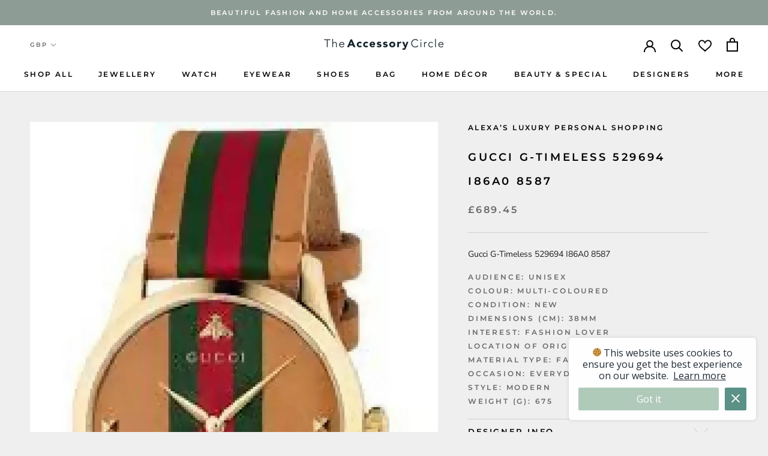

--- FILE ---
content_type: text/html; charset=utf-8
request_url: https://theaccessorycircle.com/products/gucci-g-timeless-529694-i86a0-8587
body_size: 40368
content:
<!doctype html>

<html class="no-js" lang="en">
  <head>
    <meta charset="utf-8"> 
    <meta http-equiv="X-UA-Compatible" content="IE=edge,chrome=1">
    <meta name="viewport" content="width=device-width, initial-scale=1.0, height=device-height, minimum-scale=1.0, maximum-scale=1.0">
    <meta name="theme-color" content="">
    

    <title>
      Gucci G-Timeless 529694 I86A0 8587 &ndash; The Accessory Circle by X Terrace
    </title><meta name="description" content="rnGucci G-Timeless 529694 I86A0 8587"><link rel="canonical" href="https://theaccessorycircle.com/products/gucci-g-timeless-529694-i86a0-8587"><link rel="shortcut icon" href="//theaccessorycircle.com/cdn/shop/files/TAC_FAVICON_48x48.png?v=1616068792" type="image/png"><meta property="og:type" content="product">
  <meta property="og:title" content="Gucci G-Timeless 529694 I86A0 8587"><meta property="og:image" content="http://theaccessorycircle.com/cdn/shop/products/MKJsEwm0qV_1024x.jpg?v=1648460075">
    <meta property="og:image:secure_url" content="https://theaccessorycircle.com/cdn/shop/products/MKJsEwm0qV_1024x.jpg?v=1648460075"><meta property="product:price:amount" content="689.45">
  <meta property="product:price:currency" content="GBP"><meta property="og:description" content="rnGucci G-Timeless 529694 I86A0 8587"><meta property="og:url" content="https://theaccessorycircle.com/products/gucci-g-timeless-529694-i86a0-8587">
<meta property="og:site_name" content="The Accessory Circle by X Terrace"><meta name="twitter:card" content="summary"><meta name="twitter:title" content="Gucci G-Timeless 529694 I86A0 8587">
  <meta name="twitter:description" content="Gucci G-Timeless 529694 I86A0 8587">
  <meta name="twitter:image" content="https://theaccessorycircle.com/cdn/shop/products/MKJsEwm0qV_600x600_crop_center.jpg?v=1648460075">

    <script>window.performance && window.performance.mark && window.performance.mark('shopify.content_for_header.start');</script><meta name="google-site-verification" content="KbKRSWp3I0eIB0_ezY9_VoE8f1UgwGblguPOFZmRV90">
<meta id="shopify-digital-wallet" name="shopify-digital-wallet" content="/51158384793/digital_wallets/dialog">
<meta name="shopify-checkout-api-token" content="f5412dd59274b3d01e4db3aeb8b64b46">
<meta id="in-context-paypal-metadata" data-shop-id="51158384793" data-venmo-supported="false" data-environment="production" data-locale="en_US" data-paypal-v4="true" data-currency="GBP">
<link rel="alternate" type="application/json+oembed" href="https://theaccessorycircle.com/products/gucci-g-timeless-529694-i86a0-8587.oembed">
<script async="async" src="/checkouts/internal/preloads.js?locale=en-GB"></script>
<script id="shopify-features" type="application/json">{"accessToken":"f5412dd59274b3d01e4db3aeb8b64b46","betas":["rich-media-storefront-analytics"],"domain":"theaccessorycircle.com","predictiveSearch":true,"shopId":51158384793,"locale":"en"}</script>
<script>var Shopify = Shopify || {};
Shopify.shop = "the-accessory-circle.myshopify.com";
Shopify.locale = "en";
Shopify.currency = {"active":"GBP","rate":"1.0"};
Shopify.country = "GB";
Shopify.theme = {"name":"the-accessory-circle\/deploy\/production","id":140258214100,"schema_name":"Prestige","schema_version":"4.6.1","theme_store_id":null,"role":"main"};
Shopify.theme.handle = "null";
Shopify.theme.style = {"id":null,"handle":null};
Shopify.cdnHost = "theaccessorycircle.com/cdn";
Shopify.routes = Shopify.routes || {};
Shopify.routes.root = "/";</script>
<script type="module">!function(o){(o.Shopify=o.Shopify||{}).modules=!0}(window);</script>
<script>!function(o){function n(){var o=[];function n(){o.push(Array.prototype.slice.apply(arguments))}return n.q=o,n}var t=o.Shopify=o.Shopify||{};t.loadFeatures=n(),t.autoloadFeatures=n()}(window);</script>
<script id="shop-js-analytics" type="application/json">{"pageType":"product"}</script>
<script defer="defer" async type="module" src="//theaccessorycircle.com/cdn/shopifycloud/shop-js/modules/v2/client.init-shop-cart-sync_D9rMo2Al.en.esm.js"></script>
<script defer="defer" async type="module" src="//theaccessorycircle.com/cdn/shopifycloud/shop-js/modules/v2/chunk.common_CxiRFgWq.esm.js"></script>
<script type="module">
  await import("//theaccessorycircle.com/cdn/shopifycloud/shop-js/modules/v2/client.init-shop-cart-sync_D9rMo2Al.en.esm.js");
await import("//theaccessorycircle.com/cdn/shopifycloud/shop-js/modules/v2/chunk.common_CxiRFgWq.esm.js");

  window.Shopify.SignInWithShop?.initShopCartSync?.({"fedCMEnabled":true,"windoidEnabled":true});

</script>
<script>(function() {
  var isLoaded = false;
  function asyncLoad() {
    if (isLoaded) return;
    isLoaded = true;
    var urls = ["https:\/\/formbuilder.hulkapps.com\/skeletopapp.js?shop=the-accessory-circle.myshopify.com","https:\/\/sp-seller.webkul.com\/js\/seller_profile_tag.js?shop=the-accessory-circle.myshopify.com","https:\/\/sp-seller.webkul.com\/js\/wk_askme.js?shop=the-accessory-circle.myshopify.com","https:\/\/sp-seller.webkul.com\/js\/customer_script.js?shop=the-accessory-circle.myshopify.com","https:\/\/favorites-wishlist-cdn.shopstorm.com\/assets\/wishl-3d458c5d75440b09470bef2859ae23ae9732527ce0cc4742986a0332faecee6d.js?shop=the-accessory-circle.myshopify.com","https:\/\/sp-seller.webkul.com\/js\/script_tags\/wk_restrict_buyer.js?shop=the-accessory-circle.myshopify.com","https:\/\/sp-seller.webkul.com\/js\/script_tags\/wk_stripe_connect.js?shop=the-accessory-circle.myshopify.com","https:\/\/chimpstatic.com\/mcjs-connected\/js\/users\/15f903bd466d0d38e7e892233\/dc78f860d5e3f4138425060ab.js?shop=the-accessory-circle.myshopify.com","https:\/\/shy.elfsight.com\/p\/platform.js?shop=the-accessory-circle.myshopify.com","https:\/\/cdn.nfcube.com\/instafeed-30e9f2cbc952f6e3e3a2f27e02e650b1.js?shop=the-accessory-circle.myshopify.com"];
    for (var i = 0; i < urls.length; i++) {
      var s = document.createElement('script');
      s.type = 'text/javascript';
      s.async = true;
      s.src = urls[i];
      var x = document.getElementsByTagName('script')[0];
      x.parentNode.insertBefore(s, x);
    }
  };
  if(window.attachEvent) {
    window.attachEvent('onload', asyncLoad);
  } else {
    window.addEventListener('load', asyncLoad, false);
  }
})();</script>
<script id="__st">var __st={"a":51158384793,"offset":0,"reqid":"0b64b542-0298-4502-aadf-1ba9d6651374-1766099939","pageurl":"theaccessorycircle.com\/products\/gucci-g-timeless-529694-i86a0-8587","u":"646cea654d3e","p":"product","rtyp":"product","rid":7576798822612};</script>
<script>window.ShopifyPaypalV4VisibilityTracking = true;</script>
<script id="captcha-bootstrap">!function(){'use strict';const t='contact',e='account',n='new_comment',o=[[t,t],['blogs',n],['comments',n],[t,'customer']],c=[[e,'customer_login'],[e,'guest_login'],[e,'recover_customer_password'],[e,'create_customer']],r=t=>t.map((([t,e])=>`form[action*='/${t}']:not([data-nocaptcha='true']) input[name='form_type'][value='${e}']`)).join(','),a=t=>()=>t?[...document.querySelectorAll(t)].map((t=>t.form)):[];function s(){const t=[...o],e=r(t);return a(e)}const i='password',u='form_key',d=['recaptcha-v3-token','g-recaptcha-response','h-captcha-response',i],f=()=>{try{return window.sessionStorage}catch{return}},m='__shopify_v',_=t=>t.elements[u];function p(t,e,n=!1){try{const o=window.sessionStorage,c=JSON.parse(o.getItem(e)),{data:r}=function(t){const{data:e,action:n}=t;return t[m]||n?{data:e,action:n}:{data:t,action:n}}(c);for(const[e,n]of Object.entries(r))t.elements[e]&&(t.elements[e].value=n);n&&o.removeItem(e)}catch(o){console.error('form repopulation failed',{error:o})}}const l='form_type',E='cptcha';function T(t){t.dataset[E]=!0}const w=window,h=w.document,L='Shopify',v='ce_forms',y='captcha';let A=!1;((t,e)=>{const n=(g='f06e6c50-85a8-45c8-87d0-21a2b65856fe',I='https://cdn.shopify.com/shopifycloud/storefront-forms-hcaptcha/ce_storefront_forms_captcha_hcaptcha.v1.5.2.iife.js',D={infoText:'Protected by hCaptcha',privacyText:'Privacy',termsText:'Terms'},(t,e,n)=>{const o=w[L][v],c=o.bindForm;if(c)return c(t,g,e,D).then(n);var r;o.q.push([[t,g,e,D],n]),r=I,A||(h.body.append(Object.assign(h.createElement('script'),{id:'captcha-provider',async:!0,src:r})),A=!0)});var g,I,D;w[L]=w[L]||{},w[L][v]=w[L][v]||{},w[L][v].q=[],w[L][y]=w[L][y]||{},w[L][y].protect=function(t,e){n(t,void 0,e),T(t)},Object.freeze(w[L][y]),function(t,e,n,w,h,L){const[v,y,A,g]=function(t,e,n){const i=e?o:[],u=t?c:[],d=[...i,...u],f=r(d),m=r(i),_=r(d.filter((([t,e])=>n.includes(e))));return[a(f),a(m),a(_),s()]}(w,h,L),I=t=>{const e=t.target;return e instanceof HTMLFormElement?e:e&&e.form},D=t=>v().includes(t);t.addEventListener('submit',(t=>{const e=I(t);if(!e)return;const n=D(e)&&!e.dataset.hcaptchaBound&&!e.dataset.recaptchaBound,o=_(e),c=g().includes(e)&&(!o||!o.value);(n||c)&&t.preventDefault(),c&&!n&&(function(t){try{if(!f())return;!function(t){const e=f();if(!e)return;const n=_(t);if(!n)return;const o=n.value;o&&e.removeItem(o)}(t);const e=Array.from(Array(32),(()=>Math.random().toString(36)[2])).join('');!function(t,e){_(t)||t.append(Object.assign(document.createElement('input'),{type:'hidden',name:u})),t.elements[u].value=e}(t,e),function(t,e){const n=f();if(!n)return;const o=[...t.querySelectorAll(`input[type='${i}']`)].map((({name:t})=>t)),c=[...d,...o],r={};for(const[a,s]of new FormData(t).entries())c.includes(a)||(r[a]=s);n.setItem(e,JSON.stringify({[m]:1,action:t.action,data:r}))}(t,e)}catch(e){console.error('failed to persist form',e)}}(e),e.submit())}));const S=(t,e)=>{t&&!t.dataset[E]&&(n(t,e.some((e=>e===t))),T(t))};for(const o of['focusin','change'])t.addEventListener(o,(t=>{const e=I(t);D(e)&&S(e,y())}));const B=e.get('form_key'),M=e.get(l),P=B&&M;t.addEventListener('DOMContentLoaded',(()=>{const t=y();if(P)for(const e of t)e.elements[l].value===M&&p(e,B);[...new Set([...A(),...v().filter((t=>'true'===t.dataset.shopifyCaptcha))])].forEach((e=>S(e,t)))}))}(h,new URLSearchParams(w.location.search),n,t,e,['guest_login'])})(!0,!0)}();</script>
<script integrity="sha256-4kQ18oKyAcykRKYeNunJcIwy7WH5gtpwJnB7kiuLZ1E=" data-source-attribution="shopify.loadfeatures" defer="defer" src="//theaccessorycircle.com/cdn/shopifycloud/storefront/assets/storefront/load_feature-a0a9edcb.js" crossorigin="anonymous"></script>
<script data-source-attribution="shopify.dynamic_checkout.dynamic.init">var Shopify=Shopify||{};Shopify.PaymentButton=Shopify.PaymentButton||{isStorefrontPortableWallets:!0,init:function(){window.Shopify.PaymentButton.init=function(){};var t=document.createElement("script");t.src="https://theaccessorycircle.com/cdn/shopifycloud/portable-wallets/latest/portable-wallets.en.js",t.type="module",document.head.appendChild(t)}};
</script>
<script data-source-attribution="shopify.dynamic_checkout.buyer_consent">
  function portableWalletsHideBuyerConsent(e){var t=document.getElementById("shopify-buyer-consent"),n=document.getElementById("shopify-subscription-policy-button");t&&n&&(t.classList.add("hidden"),t.setAttribute("aria-hidden","true"),n.removeEventListener("click",e))}function portableWalletsShowBuyerConsent(e){var t=document.getElementById("shopify-buyer-consent"),n=document.getElementById("shopify-subscription-policy-button");t&&n&&(t.classList.remove("hidden"),t.removeAttribute("aria-hidden"),n.addEventListener("click",e))}window.Shopify?.PaymentButton&&(window.Shopify.PaymentButton.hideBuyerConsent=portableWalletsHideBuyerConsent,window.Shopify.PaymentButton.showBuyerConsent=portableWalletsShowBuyerConsent);
</script>
<script>
  function portableWalletsCleanup(e){e&&e.src&&console.error("Failed to load portable wallets script "+e.src);var t=document.querySelectorAll("shopify-accelerated-checkout .shopify-payment-button__skeleton, shopify-accelerated-checkout-cart .wallet-cart-button__skeleton"),e=document.getElementById("shopify-buyer-consent");for(let e=0;e<t.length;e++)t[e].remove();e&&e.remove()}function portableWalletsNotLoadedAsModule(e){e instanceof ErrorEvent&&"string"==typeof e.message&&e.message.includes("import.meta")&&"string"==typeof e.filename&&e.filename.includes("portable-wallets")&&(window.removeEventListener("error",portableWalletsNotLoadedAsModule),window.Shopify.PaymentButton.failedToLoad=e,"loading"===document.readyState?document.addEventListener("DOMContentLoaded",window.Shopify.PaymentButton.init):window.Shopify.PaymentButton.init())}window.addEventListener("error",portableWalletsNotLoadedAsModule);
</script>

<script type="module" src="https://theaccessorycircle.com/cdn/shopifycloud/portable-wallets/latest/portable-wallets.en.js" onError="portableWalletsCleanup(this)" crossorigin="anonymous"></script>
<script nomodule>
  document.addEventListener("DOMContentLoaded", portableWalletsCleanup);
</script>

<link id="shopify-accelerated-checkout-styles" rel="stylesheet" media="screen" href="https://theaccessorycircle.com/cdn/shopifycloud/portable-wallets/latest/accelerated-checkout-backwards-compat.css" crossorigin="anonymous">
<style id="shopify-accelerated-checkout-cart">
        #shopify-buyer-consent {
  margin-top: 1em;
  display: inline-block;
  width: 100%;
}

#shopify-buyer-consent.hidden {
  display: none;
}

#shopify-subscription-policy-button {
  background: none;
  border: none;
  padding: 0;
  text-decoration: underline;
  font-size: inherit;
  cursor: pointer;
}

#shopify-subscription-policy-button::before {
  box-shadow: none;
}

      </style>

<script>window.performance && window.performance.mark && window.performance.mark('shopify.content_for_header.end');</script>
<link href="//theaccessorycircle.com/cdn/shop/t/11/assets/v5.globo.filter.css?v=87054184108158896511709811185" rel="stylesheet" type="text/css" media="all" /><script>window.moneyFormat = "£{{amount}}";
  window.GloboMoneyFormat = "£{{amount}}";
  window.shopCurrency = "GBP";
  window.assetsUrl = '//theaccessorycircle.com/cdn/shop/t/11/assets/';
  window.filesUrl = '//theaccessorycircle.com/cdn/shop/files/';
  var page_id = 0;
  var GloboFilterConfig = {
    api: {
      filterUrl: "https://filter-v6.globosoftware.net/filter",
      searchUrl: "https://filter-v6.globosoftware.net/search",
    },
    shop: {
      name: "The Accessory Circle by X Terrace",
      url: "https://theaccessorycircle.com",
      domain: "the-accessory-circle.myshopify.com",
      locale: "en",
      is_multicurrency: false,
      currency: "GBP",
      current_currency: "GBP",
      product_image: {width: 500, height: 500},
      no_image_url: "https://cdn.shopify.com/s/images/themes/product-1.png",
      themeStoreId: 855,
      swatches: null,
      translation: {"default":{"search":{"suggestions":"Suggestions","collections":"Collections","pages":"Pages","products":"Products","view_all":"Search for","not_found":"Sorry, nothing found for"},"filter":{"filter_by":"Filter By","clear_all":"Clear All","clear":"Clear","in_stock":"In Stock","out_of_stock":"Out of Stock","ready_to_ship":"Ready to ship"},"sort":{"sort_by":"Sort By","manually":"Featured","availability_in_stock_first":"Availability","best_selling":"Best Selling","alphabetically_a_z":"Alphabetically, A-Z","alphabetically_z_a":"Alphabetically, Z-A","price_low_to_high":"Price, low to high","price_high_to_low":"Price, high to low","date_new_to_old":"Date, new to old","date_old_to_new":"Date, old to new","sale_off":"% Sale off"},"product":{"add_to_cart":"Add to cart","unavailable":"Unavailable","sold_out":"Sold out","sale":"Sale","load_more":"Load more","limit":"Show"},"labels":{"men-s-trousers-size":"Men's Trousers Size","mens-top-size":"Men\u2019s Top Size","men-s-or-women-s":"Men's or Women's","style":"Style","colour":"Colour","brand":"Brand","price":"Price","occasion":"Occasion","size":"Size","womens-clothing-size":"Women\u2019s Clothing Size","type":"Type","shoe-size":"Shoe Size","ring-size":"Ring Size","material":"Material","season":"Season","partner-services":"Partner Services","mens-or-womens":"Men\u2019s or Women\u2019s","occassion":"Occassion"}}}, 
      redirects: null,
      images: ["password.jpg"]    },
    filter: {
      id: null[page_id] || null['default'] || 0,
      layout: 1,
      showCount: 1,
      isLoadMore: 0    },
    collection: {
      id: 0,
      handle: '',
      sort: 'created-descending',
      tags: null,
      vendor: "",
      type: "",
      term: "",
      limit: 24,
      products_count: 0
    },
    customer: false,
    selector: {
      sortBy: '.collection-sorting',
      pagination: '.pagination:first, .paginate:first, .pagination-custom:first, #pagination:first',
      products: '.grid.grid-collage'
    }
  };
</script>
<script id="gspfFilterTree"   type="template/html">
<span onclick="globofilter.toggleCanvas()" class="gf-close-canvas"></span>
<div class="gf-filter-contents">
  {% if has_filter %}
  <div class="gf-selection-wrapper">
    <div class="gf-block-title">
      <h3><span translatable>{{ translation.filter.filter_by | default: "Filter by"}}</span></h3>
      <a translatable href="javascript:;" onclick="clearAllFilter()" class="gf-refine-toggle">{{ translation.filter.clear_all | default: "Clear all"}}</a>
    </div>
    <div class="gf-block-content globo-selected-items">
      {% for filter in filters %}
        {% if filter.is_selected %}
          {% if filter.style == 'Slider' %}
            <div class="selected-item gf-option-label">
              <a href="javascript:;" onclick="removeFilter({{filter.id}})">
                <span translatable class="selected-item">
                  {% if translation.labels and translation.labels[filter.id] %}{{translation.labels[filter.id]}}{% else %}{{filter.label}}{% endif %}
                  <strong>
                    {% if filter.attribute == 'Price' %}
                      <span class="money">{{filter.values.min | times: 100 | money}}</span> - <span class="money">{{filter.values.max | times: 100 | money}}</span>
                    {% else %}
                      {{filter.values.min}} % - {{filter.values.max}} %
                    {% endif %}
                  </strong>
                </span>
                <span class="gf-clear"></span>
              </a>
            </div>
          {% else %}
            {% for value in filter.values %}
              {% if value.selected %}
                {% if filter.attribute == 'Ready to ship' %}
                  {% assign value_label = translation.filter.ready_to_ship | default: "Ready to ship" %}
                {% elsif filter.attribute == 'Availability' %}
                  {% if value.value == 1 %}
                    {% assign value_label = translation.filter.in_stock | default: "In Stock" %}
                  {% elsif value.value == 0 %}
                    {% assign value_label = translation.filter.out_of_stock | default: "Out of Stock" %}
                  {% endif %}
                {% else %}
                  {% assign value_label = value.label %}
                {% endif %}
                <div class="selected-item gf-option-label">
                  <a href="javascript:;" onclick="removeFilterValue({{filter.id}},'{{value.value | replace:"'", "\'" | escape_once}}')">
                    <span class="selected-item"><span translatable>{% if translation.labels and translation.labels[filter.id] %}{{translation.labels[filter.id]}}{% else %}{{filter.label}}{% endif %}</span><strong{% unless filter.attribute == 'Vendor' %} translatable{% endunless %}>{{value_label}}</strong></span><span class="gf-clear"></span>
                  </a>
                </div>
              {% endif %}
            {% endfor %}
          {% endif %}
        {% endif %}
      {% endfor %}
    </div>
  </div>
  {% endif %}
  {% if filters %}
    {% for filter in filters %}
    <div data-filter-type="{{filter.attribute | replace: 'option:', ''}}" data-filter-id="{{filter.id}}" class="gf-option-block {{filter.class}}{% if filter.is_collapse %} is-collapsed{% endif %}">
      <div class="gf-block-title">
        <h3><span translatable>{% if translation.labels and translation.labels[filter.id] %}{{translation.labels[filter.id]}}{% else %}{{filter.label}}{% endif %}</span></h3>
        {% if filter.help %}
        <span class="gf-tooltip-trigger" aria-hidden="true">?</span>
        <div class="gf-tooltip"><div class="gf-tooltip-content" translatable>{{filter.help | newline_to_br}}</div></div>
        {% endif %}
        {% if filter.is_selected %}
        <a translatable href="javascript:;" class="gf-clear" onclick="removeFilter({{filter.id}})">{{ translation.filter.clear | default: "Clear"}}</a>
        {% endif %}
      </div>
      <div class="gf-block-content">
        {% if filter.searchable and filter.style != 'Slider' %}<input type="text" value="" onkeyup="globofilter.searchValues(this);" class="gf-search">{% endif %}
        {% assign values_count = filter.values | size %}
        <div class="gf-scroll {% if filter.style != 'Slider' and values_count > 10 %}gf-block-scroll{% endif %}">
          {% if filter.style == 'Slider' %}
          <div class="gf-range-inputs">
            <input class="gf-range-min" id="min-{{filter.id}}" value="{{filter.values.min}}" type="text">
            <span class="gf-range-split"> - </span>
            <input class="gf-range-max" id="max-{{filter.id}}" value="{{filter.values.max}}" type="text">
            <input class="gf-inputs" value="{{filter.values.min}}:{{filter.values.max}}" id="ranger-{{filter.id}}" name="filter[{{filter.id}}][]" type="hidden">
          </div>
          <div class="gf-range-slider" data-min="{{filter.ranges.min}}" data-max="{{filter.ranges.max}}" data-id="{{filter.id}}" data-attribute="{{filter.id}}" id="slider-{{filter.id}}"></div>
          {% else %}
          <ul class="gf-option-box">
            {% if filter.attribute == 'Collection' %}
              {% assign collection_id = 0 %}
              {% if filter.tree %}
                {% for node in filter.tree %}
                  <li>
                    <div>
                    {% if filter.style == 'Checkbox' %}
                      <a translatable{% if node.selected or node.value == collection_id %} class="checked"{% endif %} onclick="toggleCheckboxFilter({{filter.id}},'{{node.value}}')" href="javascript:;" title="{{node.label | escape_once}}">{{node.label}} ({{node.count}})</a>
                    {% elsif filter.style == 'Radio' %}
                      <a translatable{% if node.selected or node.value == collection_id %} class="checked"{% endif %} onclick="toggleRadioFilter({{filter.id}},'{{node.value}}')" href="javascript:;" title="{{node.label | escape_once}}">{{node.label}} ({{node.count}})</a>
                    {% endif %}
                    {% if node.children %}<span></span>{% endif %}
                    </div>
                    {% if node.children %}
                    <ul>
                      {% for child in node.children %}
                        <li>
                          <div>
                          {% if filter.style == 'Checkbox' %}
                            <a translatable{% if child.selected or child.value == collection_id %} class="checked"{% endif %} onclick="toggleCheckboxFilter({{filter.id}},'{{child.value | replace:"'", "\'" | escape_once}}')" href="javascript:;" title="{{child.label | escape_once}}">{{child.label}} ({{child.count}})</a>
                          {% elsif filter.style == 'Radio' %}
                            <a translatable{% if child.selected or child.value == collection_id %} class="checked"{% endif %} onclick="toggleRadioFilter({{filter.id}},'{{child.value | replace:"'", "\'" | escape_once}}')" href="javascript:;" title="{{child.label | escape_once}}">{{child.label}} ({{child.count}})</a>
                          {% endif %}
                          {% if child.children %}<span></span>{% endif %}
                          </div>
                          {% if child.children %}
                            <ul>
                              {% for child2 in child.children %}
                                <li>
                                  {% if filter.style == 'Checkbox' %}
                                    <a translatable{% if child2.selected or child2.value == collection_id %} class="checked"{% endif %} onclick="toggleCheckboxFilter({{filter.id}},'{{child2.value | replace:"'", "\'" | escape_once}}')" href="javascript:;" title="{{child2.label | escape_once}}">{{child2.label}} ({{child2.count}})</a>
                                  {% elsif filter.style == 'Radio' %}
                                    <a translatable{% if child2.selected or child2.value == collection_id %} class="checked"{% endif %} onclick="toggleRadioFilter({{filter.id}},'{{child2.value | replace:"'", "\'" | escape_once}}')" href="javascript:;" title="{{child2.label | escape_once}}">{{child2.label}} ({{child2.count}})</a>
                                  {% endif %}
                                </li>
                              {% endfor %}
                            </ul>
                          {% endif %}
                        </li>
                      {% endfor %}
                    </ul>
                    {% endif %}
                  </li>
                {% endfor %}
              {% else %}
                {% for value in filter.values %}
                <li>
                  <div>
                  {% if filter.style == 'Checkbox' %}
                    <a translatable{% if value.selected or value.value == collection_id %} class="checked"{% endif %} onclick="toggleCheckboxFilter({{filter.id}},'{{value.value | replace:"'", "\'" | escape_once}}')" href="javascript:;" title="{{value.label | escape_once}}">{{value.label}} ({{value.count}})</a>
                  {% elsif filter.style == 'Radio' %}
                    <a translatable{% if value.selected or value.value == collection_id %} class="checked"{% endif %} onclick="toggleRadioFilter({{filter.id}},'{{value.value | replace:"'", "\'" | escape_once}}')" href="javascript:;" title="{{value.label | escape_once}}">{{value.label}} ({{value.count}})</a>
                  {% endif %}
                  </div>
                </li>
                {% endfor %}
              {% endif %}
            {% else %}
              {% for value in filter.values %}
                {% if filter.attribute == 'Ready to ship' %}
                  {% assign value_label = translation.filter.ready_to_ship | default: "Ready to ship" %}
                {% elsif filter.attribute == 'Availability' %}
                  {% if value.value == 1 %}
                    {% assign value_label = translation.filter.in_stock | default: "In Stock" %}
                  {% elsif value.value == 0 %}
                    {% assign value_label = translation.filter.out_of_stock | default: "Out of Stock" %}
                  {% endif %}
                {% else %}
                  {% assign value_label = value.label %}
                {% endif %}
                {% if filter.style == 'Checkbox' %}
                  <li>
                    <a{% unless filter.attribute == 'Vendor' %} translatable{% endunless %}{% if value.selected %} class="checked"{% endif %} onclick="toggleCheckboxFilter({{filter.id}},'{{value.value | replace:"'", "\'" | escape_once}}')" href="javascript:;" title="{{value_label | escape_once}}">{{value_label}} ({{value.count}})</a></li>
                {% elsif filter.style == 'Radio' %}
                  <li>
                    <a{% unless filter.attribute == 'Vendor' %} translatable{% endunless %}{% if value.selected %} class="checked"{% endif %} onclick="toggleRadioFilter({{filter.id}},'{{value.value | replace:"'", "\'" | escape_once}}')" href="javascript:;" title="{{value_label | escape_once}}">{{value_label}} ({{value.count}})</a></li>
                {% elsif filter.style contains 'Swatch' %}
                  {% assign attribute = filter.attribute | replace: 'option:', '' | downcase %}
                  {% assign value_handle = value.value | downcase %}
                  <li>
                    <a translatable{% if value.selected %} class="checked"{% endif %} onclick="toggleCheckboxFilter({{filter.id}},'{{value.value | replace:"'", "\'" | escape_once}}')" href="javascript:;" title="{{value.label | escape_once}}">
                      {% if swatches[attribute] and swatches[attribute][value_handle] %}
                        {% if swatches[attribute][value_handle].mode == 1 %}
                          <span class="gf-option-one-color" style="background-color:{{ swatches[attribute][value_handle].color_1 }}"></span>{% if filter.style contains 'Swatch - Text' %} {{value.label}}{% endif %}
                        {% elsif swatches[attribute][value_handle].mode == 2 %}
                          <span class="gf-option-two-color" style="background-color:{{ swatches[attribute][value_handle].color_1 }}"><span class="bottom-color" style="border-bottom-color:{{ swatches[attribute][value_handle].color_2 }}"></span></span>{% if filter.style contains 'Swatch - Text' %} {{value.label}}{% endif %}
                        {% elsif swatches[attribute][value_handle].mode == 3 %}
                          <span class="gf-swatch-image" style="background-color: {{ value.value | replace:"'", "\'" | escape_once }}; background-image: url('{{ swatches[attribute][value_handle].image }}')"></span>{% if filter.style contains 'Swatch - Text' %} {{value.label}}{% endif %}
                        {% endif %}
                      {% else %}
                        {% assign value_handle = value.value | handle %}
                        {% assign value_jpg    = value_handle | append: '.jpg' %}
                        {% assign value_png    = value_handle | append: '.png' %}
                        {% assign value_jpeg   = value_handle | append: '.jpeg' %}
                        <span class="gf-swatch-image" style="background-color: {{ value.value | replace:"'", "\'" | escape_once }};
                          {% if images contains value_jpg %}
                          background-image: url('{{ value_jpg | asset_img_url: '50x' | prepend: 'https:' }}')
                          {% elsif images contains value_png %}
                          background-image: url('{{ value_png | asset_img_url: '50x' | prepend: 'https:' }}')
                          {% elsif images contains value_jpeg %}
                          background-image: url('{{ value_jpeg | asset_img_url: '50x' | prepend: 'https:' }}')
                          {% endif %}
                          "></span>{% if filter.style contains 'Swatch - Text' %} {{value.label}}{% endif %}
                      {% endif %}
                    </a>
                  </li>
                {% endif %}
              {% endfor %}
            {% endif %}
          </ul>
          {% endif %}
        </div>
      </div>
    </div>
    {% endfor %}
  {% endif %}
</div>

</script>
<script id="gspfFilterSort"   type="template/html">
<div class="gf-sort-wrap">
  <h3 href="javascript:void(0)" class="gf-refine-toggle-mobile" tabindex="0">
    <span onclick="globofilter.toggleCanvas()"><i class="fa fa-tasks" aria-hidden="true"></i> {{translation.filter.filter_by | default: "Filter by"}}</span>
    <a onclick="clearAllFilter()" href="javascript:;" class="gf-refine-toggle visible-xs">{{translation.filter.clear_all | default: "Clear all"}}</a>
  </h3>
    <div class="sort-by">
    <label for="changeSortBy" class="sort-by-toggle" role="button" tabindex="0" aria-expanded="false">{{translation.sort.sort_by | default: "Sort by"}}</label>
    <select id="changeSortBy" class="sortby-select" onchange="changeSortBy(this.value); return false;">
            <option value="best-selling">{{translation.sort.best_selling | default: "Best Selling"}}</option>                  <option value="title-ascending">{{translation.sort.alphabetically_a_z | default: "Alphabetically, A-Z"}}</option>      <option value="title-descending">{{translation.sort.alphabetically_z_a | default: "Alphabetically, Z-A"}}</option>      <option value="price-ascending">{{translation.sort.price_low_to_high | default: "Price, low to high"}}</option>      <option value="price-descending">{{translation.sort.price_high_to_low | default: "Price, high to low"}}</option>      <option value="created-descending">{{translation.sort.date_new_to_old | default: "Date, new to old"}}</option>      <option value="created-ascending">{{translation.sort.date_old_to_new | default: "Date, old to new"}}</option>      <option value="sale-descending">{{translation.sort.sale_off | default: "% Sale off"}}</option>    </select>
  </div>
          <div class="sort-by limit-by">
    <label for="setLimit" class="sort-by-toggle" role="button" tabindex="0" aria-expanded="false">{{translation.product.limit | default: "Show"}}</label>
    <select id="setLimit" class="sortby-select" onchange="setLimit(this.value); return false;">
      <option  value="12">12</option><option selected value="24">24</option><option  value="48">48</option>    </select>
  </div>
    </div>

</script>
<script id="gspfProduct"      type="template/html">

  {% assign root_url = "" %}
  {% assign currencyFormat = "£{{amount}}" %}
  {% assign swatch_options = '' | downcase | replace: ', ', ',' | split: ","  %}
  {% assign image_options  = '' | downcase | replace: ', ', ',' | split: ","  %}
  {% assign text_options   = '' | downcase | replace: ', ', ',' | split: ","  %}
  {% assign show_selected_variant_info = false %}

  {% assign image_size     = '500x500' %}
  {% assign images_count   = product.images | size %}
  {% assign variants_count = product.variants | size %}
  {% assign options_count  = product.options | size %}
  {% assign no_image = 'https://cdn.shopify.com/s/images/themes/product-1.png' %}

  {% assign featured_image            = product.featured_image %}
  {% assign product_price             = product.price %}
  {% assign product_compare_at_price  = product.compare_at_price %}
  {% assign second_image_index        = 2 %}
  {% assign selected_or_first_available_variant = product.selected_or_first_available_variant %}

  {% if show_selected_variant_info and product.selected_variant %}
    {% assign selected_or_first_available_variant = product.selected_variant %}
    {% assign product_price             = selected_or_first_available_variant.price %}
    {% assign product_compare_at_price  = selected_or_first_available_variant.compare_at_price %}
    {% if selected_or_first_available_variant.image %}
      {% assign featured_image  = selected_or_first_available_variant.image %}
    {% endif %}
    {% for image in product.images %}
      {% if image.id == featured_image.id %}
        {% if forloop.index == images_count %}
          {% assign second_image_index = 1 %}
        {% else %}
          {% assign second_image_index = forloop.index | plus: 1 %}
        {% endif %}
      {% endif %}
    {% endfor %}
  {% endif %}

            {% assign on_sale                       = 'On sale' %}
      {% assign sold_out                      = 'Sold out' %}

      {% assign product_image_size            = 'square' %}
      {% assign product_show_secondary_image  = false %}
      {% assign product_info_alignment        = 'center' %}
      {% assign product_show_price_on_hover   = true %}
      {% assign show_color_swatch             = true %}

      <div class="ProductItem Grid__Cell spf-col-xl-3 spf-col-lg-4 spf-col-md-6 spf-col-sm-6 spf-col-6">
        <div class="ProductItem__Wrapper">
          {% if product_image_size == 'natural' %}
            {% assign use_natural_size = true %}
          {% else %}
            {% assign use_natural_size = false %}
          {% endif %}
          {% assign maxwidth = featured_image.width %}
          {% assign image_ratio = featured_image.aspect_ratio %}
          <a href="{{ product.url }}" class="ProductItem__ImageWrapper {% if has_alternate_image %}ProductItem__ImageWrapper--withAlternateImage{% endif %}">
            <div class="AspectRatio AspectRatio--{% if use_natural_size %}withFallback{% else %}{{ product_image_size }}{% endif %}"
              style="max-width: {{maxwidth}}px; {% if use_natural_size %}padding-bottom: {{ image_ratio }}%;{% endif %} --aspect-ratio: {{ image_ratio }}">
              {% if product_show_secondary_image and images_count > 1 %}
                <img
                  class="gflazyload ProductItem__Image ProductItem__Image--alternate"
                  srcset="[data-uri]"
                  src="{{product.images[1].src | img_url: image_size}}"
                  data-src="{{ product.images[1].src | img_lazyload_url }}"
                  data-sizes="auto"
                  data-aspectratio="{{product.images[1].aspect_ratio}}"
                  data-parent-fit="contain"
                  alt="{{product.images[1].alt | escape}}"
                />
              {% endif %}
              <img
                class="gflazyload ProductItem__Image"
                srcset="[data-uri]"
                src="{{featured_image.src | img_url: image_size}}"
                data-src="{{ featured_image.src | img_lazyload_url }}"
                data-sizes="auto"
                data-aspectratio="{{featured_image.aspect_ratio}}"
                data-parent-fit="contain"
                alt="{{featured_image.alt | escape}}"
              />
              <span class="Image__Loader"></span>
            </div>
          </a>

          {% capture product_labels %}
            {% assign has_tag = false %}
            {% for tag in product.tags %}
              {% if false and tag contains '__label' %}
                {% assign has_tag = true %}
                <span translatable class="ProductItem__Label Heading Text--subdued">{{ tag | split: '__label:' | last }}</span>
              {% endif %}
            {% endfor %}

            {% if product.available %}
              {% if product_compare_at_price > product_price %}
                <span translatable class="ProductItem__Label Heading Text--subdued">{{ on_sale }}</span>
              {% endif %}
            {% else %}
              <span translatable class="ProductItem__Label Heading Text--subdued">{{ sold_out }}</span>
            {% endif %}
          {% endcapture %}

          {% if product_labels != blank and product_compare_at_price > product_price %}
          		<div translatable class="ProductItem__LabelList">
                  <span translatable="" class="ProductItem__Label Heading Text--subdued translatable">
                    on sale {{ product_compare_at_price | minus: product_price | times: 100.0 | divided_by: product_compare_at_price | round }}% off
                  </span>  
          		</div>
          {% endif %}

          <div class="ProductItem__Info ProductItem__Info--{{ product_info_alignment }}">
            <h2 class="ProductItem__Title Heading"><a translatable href="{{ product.url }}">{{ product.title }}</a></h2>
            {% if show_color_swatch %}
              {% assign color_swatch_list = '' %}
              {% assign color_name  = 0 %}
              {% assign color_index = 0 %}
              {% capture color_swatch %}
                {% capture color_name %}collection-template-{{ product.id }}-{% increment color_name %}{% endcapture %}
                {% for option in product.options %}
                  {% assign downcased_option = option.name | downcase %}
                  {% if downcased_option == 'color' or downcased_option == 'colour' or downcased_option == 'couleur' %}
                    {% assign variant_option = 'option' | append: forloop.index %}
                    {% for value in option.values %}
                      {% assign downcased_value = value | downcase %}
                      {% capture color_id %}collection-template-{{ product.id }}-{% increment color_index %}{% endcapture %}
                      {% assign variant_for_value = false %}
                      {% for variant in product.variants %}
                      {% if variant[variant_option] == value and variant_for_value == false %}
                      {% assign variant_for_value = variant %}
                      {% endif %}
                      {% endfor %}
                      <div class="ProductItem__ColorSwatchItem">
                        <input class="ColorSwatch__Radio" type="radio" data-variant-url="{{ product.url }}?variant={{ variant_for_value.id }}{% if variant_for_value.image %}#Image{{ variant_for_value.image.id }}{% endif %}" name="{{ color_name }}" id="{{ color_id }}" value="{{ value | escape }}">
                        <label class="ColorSwatch ColorSwatch--small" for="{{ color_id }}" style="background-color: {{ value | replace: ' ', '' | downcase }}; background-image: url('{{ value | handle | append: '.png' | asset_url }}')" title="{{ value | escape }}" data-tooltip="{{ value | escape }}"></label>
                      </div>
                    {% endfor %}
                  {% endif %}
                {% endfor %}
              {% endcapture %}
              {% if color_swatch != blank %}
                {% capture color_swatch_list %}
                  <div class="ProductItem__ColorSwatchList">{{ color_swatch }}</div>
                {% endcapture %}
              {% endif %}
            {% endif %}
            {% if product_show_price_on_hover and color_swatch_list != blank %}{{ color_swatch_list }}{% endif %}
            <div class="ProductItem__PriceList {% if product_show_price_on_hover %}ProductItem__PriceList--showOnHover{% endif %} Heading">
              {% if product_compare_at_price > product_price %}
                <span class="ProductItem__Price Price Price--highlight Text--subdued" data-money-convertible>{{ product_price | money_without_trailing_zeros }}</span>
                <span class="ProductItem__Price Price Price--compareAt Text--subdued" data-money-convertible>{{ product_compare_at_price | money_without_trailing_zeros }}</span>
              {% elsif product.price_varies %}
                {% capture formatted_min_price %}<span data-money-convertible>{{ product.price_min | money_without_trailing_zeros }}</span>{% endcapture %}
                {% capture formatted_max_price %}<span data-money-convertible>{{ product.price_max | money_without_trailing_zeros }}</span>{% endcapture %}
                <span translatable class="ProductItem__Price Price Text--subdued">From {{min_price}}</span>
              {% else %}
                <span class="ProductItem__Price Price Text--subdued" data-money-convertible>{{ product_price | money_without_trailing_zeros }}</span>
              {% endif %}
            </div>
            {% if product_show_price_on_hover == false and color_swatch_list != blank %}{{ color_swatch_list }}{% endif %}
          </div>
        </div>
      </div>
      
</script>
<script id="gspfNoResults"    type="template/html">
  {% if translation.product.no_results %}
    {{translation.product.no_results}}
  {% else %}
    No products found
  {% endif %}

</script>
<script id="gspfPagination"   type="template/html">
<div class="Pagination Text--subdued">
  <div class="Pagination__Nav">
    {% if paginate.current_page > 1 %}
    <a class="Pagination__NavItem Link Link--primary" rel="prev" title="Previous page" onclick="setPage({{paginate.current_page | minus: 1}})" href="javascript:;"><svg class="Icon Icon--select-arrow-left" role="presentation" viewBox="0 0 11 18"><path d="M9.5 1.5L1.5 9l8 7.5" stroke-width="2" stroke="currentColor" fill="none" fill-rule="evenodd" stroke-linecap="square"></path></svg></a>
    <a onclick="setPage(1)" href="javascript:;" class="Pagination__NavItem Link Link--primary" title="1">1</a>
    {% endif %}
    {% if paginate.current_page > 4 %}
    <span class="Pagination__NavItem ">…</span>
    {% endif %}
    {% if paginate.current_page > 3 %}
    <a onclick="setPage({{paginate.current_page | minus: 2}})" href="javascript:;" class="Pagination__NavItem Link Link--primary" title="{{paginate.current_page | minus: 2}}">{{paginate.current_page | minus: 2}}</a>
    {% endif %}
    {% if paginate.current_page > 2 %}
    <a class="Pagination__NavItem Link Link--primary" onclick="setPage({{paginate.current_page | minus: 1}})" href="javascript:;">{{paginate.current_page | minus: 1}}</a>
    {% endif %}
    <span class="Pagination__NavItem is-active">{{paginate.current_page}}</span>
    {% assign prevPage = paginate.last_page | minus: 1 %}
    {% if prevPage > paginate.current_page %}
    <a class="Pagination__NavItem Link Link--primary" onclick="setPage({{paginate.current_page | plus: 1}})" href="javascript:;">{{paginate.current_page | plus: 1}}</a>
    {% endif %}
    {% assign _prevPage = paginate.last_page | minus: 2 %}
    {% if _prevPage > paginate.current_page %}
    <a class="Pagination__NavItem Link Link--primary" onclick="setPage({{paginate.current_page | plus: 2}})" href="javascript:;">{{paginate.current_page | plus: 2}}</a>
    {% endif %}
    {% assign __prevPage = paginate.last_page | minus: 3 %}
    {% if __prevPage > paginate.current_page %}
    <span class="Pagination__NavItem ">…</span>
    {% endif %}
    {% if paginate.last_page > paginate.current_page %}
    <a class="Pagination__NavItem Link Link--primary" onclick="setPage({{paginate.last_page}})" href="javascript:;">{{paginate.last_page}}</a>
    <a class="Pagination__NavItem Link Link--primary" onclick="setPage({{paginate.current_page | plus: 1}})" href="javascript:;" ><svg class="Icon Icon--select-arrow-right" role="presentation" viewBox="0 0 11 18"><path d="M1.5 1.5l8 7.5-8 7.5" stroke-width="2" stroke="currentColor" fill="none" fill-rule="evenodd" stroke-linecap="square"></path></svg></a>
    {% endif %}
  </div>
</div>

</script>
<script src="//theaccessorycircle.com/cdn/shop/t/11/assets/v5.globo.filter.lib.js?v=115872562221174531281709811186" type="text/javascript"></script>


    <link rel="stylesheet" href="//theaccessorycircle.com/cdn/shop/t/11/assets/theme.scss.css?v=101766134955226515121759333017">

    <script>
      // This allows to expose several variables to the global scope, to be used in scripts
      window.theme = {
        template: "product",
        localeRootUrl: '',
        shopCurrency: "GBP",
        moneyFormat: "£{{amount}}",
        moneyWithCurrencyFormat: "£{{amount}} GBP",
        useNativeMultiCurrency: false,
        currencyConversionEnabled: true,
        currencyConversionMoneyFormat: "money_format",
        currencyConversionRoundAmounts: true,
        productImageSize: "square",
        searchMode: "product,article",
        showPageTransition: true,
        showElementStaggering: true,
        showImageZooming: false
      };

      window.languages = {
        cartAddNote: "Add Order Note",
        cartEditNote: "Edit Order Note",
        productImageLoadingError: "This image could not be loaded. Please try to reload the page.",
        productFormAddToCart: "Add to cart",
        productFormUnavailable: "Unavailable",
        productFormSoldOut: "Sold Out",
        shippingEstimatorOneResult: "1 option available:",
        shippingEstimatorMoreResults: "{{count}} options available:",
        shippingEstimatorNoResults: "No shipping could be found"
      };

      window.lazySizesConfig = {
        loadHidden: false,
        hFac: 0.5,
        expFactor: 2,
        ricTimeout: 150,
        lazyClass: 'Image--lazyLoad',
        loadingClass: 'Image--lazyLoading',
        loadedClass: 'Image--lazyLoaded'
      };

      document.documentElement.className = document.documentElement.className.replace('no-js', 'js');
      document.documentElement.style.setProperty('--window-height', window.innerHeight + 'px');

      // We do a quick detection of some features (we could use Modernizr but for so little...)
      (function() {
        document.documentElement.className += ((window.CSS && window.CSS.supports('(position: sticky) or (position: -webkit-sticky)')) ? ' supports-sticky' : ' no-supports-sticky');
        document.documentElement.className += (window.matchMedia('(-moz-touch-enabled: 1), (hover: none)')).matches ? ' no-supports-hover' : ' supports-hover';
      }());
    </script>

    <script src="//theaccessorycircle.com/cdn/shop/t/11/assets/lazysizes.min.js?v=174358363404432586981709811184" async></script>

    
      <script src="//cdn.shopify.com/s/javascripts/currencies.js" defer></script>
    
<script src="https://polyfill-fastly.net/v3/polyfill.min.js?unknown=polyfill&features=fetch,Element.prototype.closest,Element.prototype.remove,Element.prototype.classList,Array.prototype.includes,Array.prototype.fill,Object.assign,CustomEvent,IntersectionObserver,IntersectionObserverEntry,URL" defer></script>
    <script src="//theaccessorycircle.com/cdn/shop/t/11/assets/libs.min.js?v=26178543184394469741709811180" defer></script>
    <script src="//theaccessorycircle.com/cdn/shop/t/11/assets/theme.min.js?v=139215470422039806621709811179" defer></script>
    <script src="//theaccessorycircle.com/cdn/shop/t/11/assets/custom.js?v=44090271054471796151709811185" defer></script>

    <script>
      (function () {
        window.onpageshow = function() {
          if (window.theme.showPageTransition) {
            var pageTransition = document.querySelector('.PageTransition');

            if (pageTransition) {
              pageTransition.style.visibility = 'visible';
              pageTransition.style.opacity = '0';
            }
          }

          // When the page is loaded from the cache, we have to reload the cart content
          document.documentElement.dispatchEvent(new CustomEvent('cart:refresh', {
            bubbles: true
          }));
        };
      })();
    </script>
    <script src="https://ajax.googleapis.com/ajax/libs/jquery/3.3.1/jquery.min.js" type="text/javascript"></script>

    
  <script type="application/ld+json">
  {
    "@context": "http://schema.org",
    "@type": "Product",
    "offers": [{
          "@type": "Offer",
          "name": "Default Title",
          "availability":"https://schema.org/InStock",
          "price": 689.45,
          "priceCurrency": "GBP",
          "priceValidUntil": "2025-12-28","url": "/products/gucci-g-timeless-529694-i86a0-8587/products/gucci-g-timeless-529694-i86a0-8587?variant=42592336052436"
        }
],
    "brand": {
      "name": "Alexa’s Luxury Personal Shopping"
    },
    "name": "Gucci G-Timeless 529694 I86A0 8587",
    "description": "Gucci G-Timeless 529694 I86A0 8587",
    "category": "Watch",
    "url": "/products/gucci-g-timeless-529694-i86a0-8587/products/gucci-g-timeless-529694-i86a0-8587",
    "sku": "",
    "image": {
      "@type": "ImageObject",
      "url": "https://theaccessorycircle.com/cdn/shop/products/MKJsEwm0qV_1024x.jpg?v=1648460075",
      "image": "https://theaccessorycircle.com/cdn/shop/products/MKJsEwm0qV_1024x.jpg?v=1648460075",
      "name": "Gucci G-Timeless 529694 I86A0 8587",
      "width": "1024",
      "height": "1024"
    }
  }
  </script>



  <script type="application/ld+json">
  {
    "@context": "http://schema.org",
    "@type": "BreadcrumbList",
  "itemListElement": [{
      "@type": "ListItem",
      "position": 1,
      "name": "Translation missing: en.general.breadcrumb.home",
      "item": "https://theaccessorycircle.com"
    },{
          "@type": "ListItem",
          "position": 2,
          "name": "Gucci G-Timeless 529694 I86A0 8587",
          "item": "https://theaccessorycircle.com/products/gucci-g-timeless-529694-i86a0-8587"
        }]
  }
  </script>


    <!-- pinterest verification -->
    <meta name="p:domain_verify" content="ca5152163c4f4a2f5ac2670f037cd559">
  
    <!--begin-boost-pfs-filter-css-->
    <link rel="preload stylesheet" href="//theaccessorycircle.com/cdn/shop/t/11/assets/boost-pfs-instant-search.scss.css?v=72084415665065559041709811197" as="style"><link href="//theaccessorycircle.com/cdn/shop/t/11/assets/boost-pfs-custom.scss.css?v=91720525303048908811709811197" rel="stylesheet" type="text/css" media="all" />
<style data-id="boost-pfs-style" type="text/css">
      .boost-pfs-filter-option-title-text {text-transform: none;}

     .boost-pfs-filter-tree-v .boost-pfs-filter-option-title-text:before {}
      .boost-pfs-filter-tree-v .boost-pfs-filter-option.boost-pfs-filter-option-collapsed .boost-pfs-filter-option-title-text:before {}
      .boost-pfs-filter-tree-h .boost-pfs-filter-option-title-heading:before {
        border-right-color: ;
        border-bottom-color: ;
      }

      .boost-pfs-filter-option-content .boost-pfs-filter-option-item-list .boost-pfs-filter-option-item button,
      .boost-pfs-filter-option-content .boost-pfs-filter-option-item-list .boost-pfs-filter-option-item .boost-pfs-filter-button,
      .boost-pfs-filter-option-range-amount input,
      .boost-pfs-filter-tree-v .boost-pfs-filter-refine-by .boost-pfs-filter-refine-by-items .refine-by-item,
      .boost-pfs-filter-refine-by-wrapper-v .boost-pfs-filter-refine-by .boost-pfs-filter-refine-by-items .refine-by-item,
      .boost-pfs-filter-refine-by .boost-pfs-filter-option-title,
      .boost-pfs-filter-refine-by .boost-pfs-filter-refine-by-items .refine-by-item>a,
      .boost-pfs-filter-refine-by>span,
      .boost-pfs-filter-clear,
      .boost-pfs-filter-clear-all{}

      .boost-pfs-filter-option-multi-level-collections .boost-pfs-filter-option-multi-level-list .boost-pfs-filter-option-item .boost-pfs-filter-button-arrow .boost-pfs-arrow:before,
      .boost-pfs-filter-option-multi-level-tag .boost-pfs-filter-option-multi-level-list .boost-pfs-filter-option-item .boost-pfs-filter-button-arrow .boost-pfs-arrow:before {}

      .boost-pfs-filter-refine-by .boost-pfs-filter-refine-by-items .refine-by-item .boost-pfs-filter-clear:before,
      .boost-pfs-filter-refine-by .boost-pfs-filter-refine-by-items .refine-by-item .boost-pfs-filter-clear:after {
        background: ;
      }

      .boost-pfs-filter-tree-mobile-button button,
      .boost-pfs-filter-top-sorting-mobile button {}
      .boost-pfs-filter-top-sorting-mobile button>span:after {}
    </style>
    <!--end-boost-pfs-filter-css-->
    
<script src="https://cdn.shopify.com/extensions/ddd2457a-821a-4bd3-987c-5d0890ffb0f6/ultimate-gdpr-eu-cookie-banner-19/assets/cookie-widget.js" type="text/javascript" defer="defer"></script>
<link href="https://monorail-edge.shopifysvc.com" rel="dns-prefetch">
<script>(function(){if ("sendBeacon" in navigator && "performance" in window) {try {var session_token_from_headers = performance.getEntriesByType('navigation')[0].serverTiming.find(x => x.name == '_s').description;} catch {var session_token_from_headers = undefined;}var session_cookie_matches = document.cookie.match(/_shopify_s=([^;]*)/);var session_token_from_cookie = session_cookie_matches && session_cookie_matches.length === 2 ? session_cookie_matches[1] : "";var session_token = session_token_from_headers || session_token_from_cookie || "";function handle_abandonment_event(e) {var entries = performance.getEntries().filter(function(entry) {return /monorail-edge.shopifysvc.com/.test(entry.name);});if (!window.abandonment_tracked && entries.length === 0) {window.abandonment_tracked = true;var currentMs = Date.now();var navigation_start = performance.timing.navigationStart;var payload = {shop_id: 51158384793,url: window.location.href,navigation_start,duration: currentMs - navigation_start,session_token,page_type: "product"};window.navigator.sendBeacon("https://monorail-edge.shopifysvc.com/v1/produce", JSON.stringify({schema_id: "online_store_buyer_site_abandonment/1.1",payload: payload,metadata: {event_created_at_ms: currentMs,event_sent_at_ms: currentMs}}));}}window.addEventListener('pagehide', handle_abandonment_event);}}());</script>
<script id="web-pixels-manager-setup">(function e(e,d,r,n,o){if(void 0===o&&(o={}),!Boolean(null===(a=null===(i=window.Shopify)||void 0===i?void 0:i.analytics)||void 0===a?void 0:a.replayQueue)){var i,a;window.Shopify=window.Shopify||{};var t=window.Shopify;t.analytics=t.analytics||{};var s=t.analytics;s.replayQueue=[],s.publish=function(e,d,r){return s.replayQueue.push([e,d,r]),!0};try{self.performance.mark("wpm:start")}catch(e){}var l=function(){var e={modern:/Edge?\/(1{2}[4-9]|1[2-9]\d|[2-9]\d{2}|\d{4,})\.\d+(\.\d+|)|Firefox\/(1{2}[4-9]|1[2-9]\d|[2-9]\d{2}|\d{4,})\.\d+(\.\d+|)|Chrom(ium|e)\/(9{2}|\d{3,})\.\d+(\.\d+|)|(Maci|X1{2}).+ Version\/(15\.\d+|(1[6-9]|[2-9]\d|\d{3,})\.\d+)([,.]\d+|)( \(\w+\)|)( Mobile\/\w+|) Safari\/|Chrome.+OPR\/(9{2}|\d{3,})\.\d+\.\d+|(CPU[ +]OS|iPhone[ +]OS|CPU[ +]iPhone|CPU IPhone OS|CPU iPad OS)[ +]+(15[._]\d+|(1[6-9]|[2-9]\d|\d{3,})[._]\d+)([._]\d+|)|Android:?[ /-](13[3-9]|1[4-9]\d|[2-9]\d{2}|\d{4,})(\.\d+|)(\.\d+|)|Android.+Firefox\/(13[5-9]|1[4-9]\d|[2-9]\d{2}|\d{4,})\.\d+(\.\d+|)|Android.+Chrom(ium|e)\/(13[3-9]|1[4-9]\d|[2-9]\d{2}|\d{4,})\.\d+(\.\d+|)|SamsungBrowser\/([2-9]\d|\d{3,})\.\d+/,legacy:/Edge?\/(1[6-9]|[2-9]\d|\d{3,})\.\d+(\.\d+|)|Firefox\/(5[4-9]|[6-9]\d|\d{3,})\.\d+(\.\d+|)|Chrom(ium|e)\/(5[1-9]|[6-9]\d|\d{3,})\.\d+(\.\d+|)([\d.]+$|.*Safari\/(?![\d.]+ Edge\/[\d.]+$))|(Maci|X1{2}).+ Version\/(10\.\d+|(1[1-9]|[2-9]\d|\d{3,})\.\d+)([,.]\d+|)( \(\w+\)|)( Mobile\/\w+|) Safari\/|Chrome.+OPR\/(3[89]|[4-9]\d|\d{3,})\.\d+\.\d+|(CPU[ +]OS|iPhone[ +]OS|CPU[ +]iPhone|CPU IPhone OS|CPU iPad OS)[ +]+(10[._]\d+|(1[1-9]|[2-9]\d|\d{3,})[._]\d+)([._]\d+|)|Android:?[ /-](13[3-9]|1[4-9]\d|[2-9]\d{2}|\d{4,})(\.\d+|)(\.\d+|)|Mobile Safari.+OPR\/([89]\d|\d{3,})\.\d+\.\d+|Android.+Firefox\/(13[5-9]|1[4-9]\d|[2-9]\d{2}|\d{4,})\.\d+(\.\d+|)|Android.+Chrom(ium|e)\/(13[3-9]|1[4-9]\d|[2-9]\d{2}|\d{4,})\.\d+(\.\d+|)|Android.+(UC? ?Browser|UCWEB|U3)[ /]?(15\.([5-9]|\d{2,})|(1[6-9]|[2-9]\d|\d{3,})\.\d+)\.\d+|SamsungBrowser\/(5\.\d+|([6-9]|\d{2,})\.\d+)|Android.+MQ{2}Browser\/(14(\.(9|\d{2,})|)|(1[5-9]|[2-9]\d|\d{3,})(\.\d+|))(\.\d+|)|K[Aa][Ii]OS\/(3\.\d+|([4-9]|\d{2,})\.\d+)(\.\d+|)/},d=e.modern,r=e.legacy,n=navigator.userAgent;return n.match(d)?"modern":n.match(r)?"legacy":"unknown"}(),u="modern"===l?"modern":"legacy",c=(null!=n?n:{modern:"",legacy:""})[u],f=function(e){return[e.baseUrl,"/wpm","/b",e.hashVersion,"modern"===e.buildTarget?"m":"l",".js"].join("")}({baseUrl:d,hashVersion:r,buildTarget:u}),m=function(e){var d=e.version,r=e.bundleTarget,n=e.surface,o=e.pageUrl,i=e.monorailEndpoint;return{emit:function(e){var a=e.status,t=e.errorMsg,s=(new Date).getTime(),l=JSON.stringify({metadata:{event_sent_at_ms:s},events:[{schema_id:"web_pixels_manager_load/3.1",payload:{version:d,bundle_target:r,page_url:o,status:a,surface:n,error_msg:t},metadata:{event_created_at_ms:s}}]});if(!i)return console&&console.warn&&console.warn("[Web Pixels Manager] No Monorail endpoint provided, skipping logging."),!1;try{return self.navigator.sendBeacon.bind(self.navigator)(i,l)}catch(e){}var u=new XMLHttpRequest;try{return u.open("POST",i,!0),u.setRequestHeader("Content-Type","text/plain"),u.send(l),!0}catch(e){return console&&console.warn&&console.warn("[Web Pixels Manager] Got an unhandled error while logging to Monorail."),!1}}}}({version:r,bundleTarget:l,surface:e.surface,pageUrl:self.location.href,monorailEndpoint:e.monorailEndpoint});try{o.browserTarget=l,function(e){var d=e.src,r=e.async,n=void 0===r||r,o=e.onload,i=e.onerror,a=e.sri,t=e.scriptDataAttributes,s=void 0===t?{}:t,l=document.createElement("script"),u=document.querySelector("head"),c=document.querySelector("body");if(l.async=n,l.src=d,a&&(l.integrity=a,l.crossOrigin="anonymous"),s)for(var f in s)if(Object.prototype.hasOwnProperty.call(s,f))try{l.dataset[f]=s[f]}catch(e){}if(o&&l.addEventListener("load",o),i&&l.addEventListener("error",i),u)u.appendChild(l);else{if(!c)throw new Error("Did not find a head or body element to append the script");c.appendChild(l)}}({src:f,async:!0,onload:function(){if(!function(){var e,d;return Boolean(null===(d=null===(e=window.Shopify)||void 0===e?void 0:e.analytics)||void 0===d?void 0:d.initialized)}()){var d=window.webPixelsManager.init(e)||void 0;if(d){var r=window.Shopify.analytics;r.replayQueue.forEach((function(e){var r=e[0],n=e[1],o=e[2];d.publishCustomEvent(r,n,o)})),r.replayQueue=[],r.publish=d.publishCustomEvent,r.visitor=d.visitor,r.initialized=!0}}},onerror:function(){return m.emit({status:"failed",errorMsg:"".concat(f," has failed to load")})},sri:function(e){var d=/^sha384-[A-Za-z0-9+/=]+$/;return"string"==typeof e&&d.test(e)}(c)?c:"",scriptDataAttributes:o}),m.emit({status:"loading"})}catch(e){m.emit({status:"failed",errorMsg:(null==e?void 0:e.message)||"Unknown error"})}}})({shopId: 51158384793,storefrontBaseUrl: "https://theaccessorycircle.com",extensionsBaseUrl: "https://extensions.shopifycdn.com/cdn/shopifycloud/web-pixels-manager",monorailEndpoint: "https://monorail-edge.shopifysvc.com/unstable/produce_batch",surface: "storefront-renderer",enabledBetaFlags: ["2dca8a86"],webPixelsConfigList: [{"id":"456229076","configuration":"{\"config\":\"{\\\"pixel_id\\\":\\\"G-TGLHKFSDWB\\\",\\\"target_country\\\":\\\"GB\\\",\\\"gtag_events\\\":[{\\\"type\\\":\\\"begin_checkout\\\",\\\"action_label\\\":\\\"G-TGLHKFSDWB\\\"},{\\\"type\\\":\\\"search\\\",\\\"action_label\\\":\\\"G-TGLHKFSDWB\\\"},{\\\"type\\\":\\\"view_item\\\",\\\"action_label\\\":[\\\"G-TGLHKFSDWB\\\",\\\"MC-E4ZESFC1F7\\\"]},{\\\"type\\\":\\\"purchase\\\",\\\"action_label\\\":[\\\"G-TGLHKFSDWB\\\",\\\"MC-E4ZESFC1F7\\\"]},{\\\"type\\\":\\\"page_view\\\",\\\"action_label\\\":[\\\"G-TGLHKFSDWB\\\",\\\"MC-E4ZESFC1F7\\\"]},{\\\"type\\\":\\\"add_payment_info\\\",\\\"action_label\\\":\\\"G-TGLHKFSDWB\\\"},{\\\"type\\\":\\\"add_to_cart\\\",\\\"action_label\\\":\\\"G-TGLHKFSDWB\\\"}],\\\"enable_monitoring_mode\\\":false}\"}","eventPayloadVersion":"v1","runtimeContext":"OPEN","scriptVersion":"b2a88bafab3e21179ed38636efcd8a93","type":"APP","apiClientId":1780363,"privacyPurposes":[],"dataSharingAdjustments":{"protectedCustomerApprovalScopes":["read_customer_address","read_customer_email","read_customer_name","read_customer_personal_data","read_customer_phone"]}},{"id":"68223188","configuration":"{\"tagID\":\"2612711457792\"}","eventPayloadVersion":"v1","runtimeContext":"STRICT","scriptVersion":"18031546ee651571ed29edbe71a3550b","type":"APP","apiClientId":3009811,"privacyPurposes":["ANALYTICS","MARKETING","SALE_OF_DATA"],"dataSharingAdjustments":{"protectedCustomerApprovalScopes":["read_customer_address","read_customer_email","read_customer_name","read_customer_personal_data","read_customer_phone"]}},{"id":"83001556","eventPayloadVersion":"v1","runtimeContext":"LAX","scriptVersion":"1","type":"CUSTOM","privacyPurposes":["ANALYTICS"],"name":"Google Analytics tag (migrated)"},{"id":"shopify-app-pixel","configuration":"{}","eventPayloadVersion":"v1","runtimeContext":"STRICT","scriptVersion":"0450","apiClientId":"shopify-pixel","type":"APP","privacyPurposes":["ANALYTICS","MARKETING"]},{"id":"shopify-custom-pixel","eventPayloadVersion":"v1","runtimeContext":"LAX","scriptVersion":"0450","apiClientId":"shopify-pixel","type":"CUSTOM","privacyPurposes":["ANALYTICS","MARKETING"]}],isMerchantRequest: false,initData: {"shop":{"name":"The Accessory Circle by X Terrace","paymentSettings":{"currencyCode":"GBP"},"myshopifyDomain":"the-accessory-circle.myshopify.com","countryCode":"GB","storefrontUrl":"https:\/\/theaccessorycircle.com"},"customer":null,"cart":null,"checkout":null,"productVariants":[{"price":{"amount":689.45,"currencyCode":"GBP"},"product":{"title":"Gucci G-Timeless 529694 I86A0 8587","vendor":"Alexa’s Luxury Personal Shopping","id":"7576798822612","untranslatedTitle":"Gucci G-Timeless 529694 I86A0 8587","url":"\/products\/gucci-g-timeless-529694-i86a0-8587","type":"Watch"},"id":"42592336052436","image":{"src":"\/\/theaccessorycircle.com\/cdn\/shop\/products\/MKJsEwm0qV.jpg?v=1648460075"},"sku":"","title":"Default Title","untranslatedTitle":"Default Title"}],"purchasingCompany":null},},"https://theaccessorycircle.com/cdn","1e0b1122w61c904dfpc855754am2b403ea2",{"modern":"","legacy":""},{"shopId":"51158384793","storefrontBaseUrl":"https:\/\/theaccessorycircle.com","extensionBaseUrl":"https:\/\/extensions.shopifycdn.com\/cdn\/shopifycloud\/web-pixels-manager","surface":"storefront-renderer","enabledBetaFlags":"[\"2dca8a86\"]","isMerchantRequest":"false","hashVersion":"1e0b1122w61c904dfpc855754am2b403ea2","publish":"custom","events":"[[\"page_viewed\",{}],[\"product_viewed\",{\"productVariant\":{\"price\":{\"amount\":689.45,\"currencyCode\":\"GBP\"},\"product\":{\"title\":\"Gucci G-Timeless 529694 I86A0 8587\",\"vendor\":\"Alexa’s Luxury Personal Shopping\",\"id\":\"7576798822612\",\"untranslatedTitle\":\"Gucci G-Timeless 529694 I86A0 8587\",\"url\":\"\/products\/gucci-g-timeless-529694-i86a0-8587\",\"type\":\"Watch\"},\"id\":\"42592336052436\",\"image\":{\"src\":\"\/\/theaccessorycircle.com\/cdn\/shop\/products\/MKJsEwm0qV.jpg?v=1648460075\"},\"sku\":\"\",\"title\":\"Default Title\",\"untranslatedTitle\":\"Default Title\"}}]]"});</script><script>
  window.ShopifyAnalytics = window.ShopifyAnalytics || {};
  window.ShopifyAnalytics.meta = window.ShopifyAnalytics.meta || {};
  window.ShopifyAnalytics.meta.currency = 'GBP';
  var meta = {"product":{"id":7576798822612,"gid":"gid:\/\/shopify\/Product\/7576798822612","vendor":"Alexa’s Luxury Personal Shopping","type":"Watch","variants":[{"id":42592336052436,"price":68945,"name":"Gucci G-Timeless 529694 I86A0 8587","public_title":null,"sku":""}],"remote":false},"page":{"pageType":"product","resourceType":"product","resourceId":7576798822612}};
  for (var attr in meta) {
    window.ShopifyAnalytics.meta[attr] = meta[attr];
  }
</script>
<script class="analytics">
  (function () {
    var customDocumentWrite = function(content) {
      var jquery = null;

      if (window.jQuery) {
        jquery = window.jQuery;
      } else if (window.Checkout && window.Checkout.$) {
        jquery = window.Checkout.$;
      }

      if (jquery) {
        jquery('body').append(content);
      }
    };

    var hasLoggedConversion = function(token) {
      if (token) {
        return document.cookie.indexOf('loggedConversion=' + token) !== -1;
      }
      return false;
    }

    var setCookieIfConversion = function(token) {
      if (token) {
        var twoMonthsFromNow = new Date(Date.now());
        twoMonthsFromNow.setMonth(twoMonthsFromNow.getMonth() + 2);

        document.cookie = 'loggedConversion=' + token + '; expires=' + twoMonthsFromNow;
      }
    }

    var trekkie = window.ShopifyAnalytics.lib = window.trekkie = window.trekkie || [];
    if (trekkie.integrations) {
      return;
    }
    trekkie.methods = [
      'identify',
      'page',
      'ready',
      'track',
      'trackForm',
      'trackLink'
    ];
    trekkie.factory = function(method) {
      return function() {
        var args = Array.prototype.slice.call(arguments);
        args.unshift(method);
        trekkie.push(args);
        return trekkie;
      };
    };
    for (var i = 0; i < trekkie.methods.length; i++) {
      var key = trekkie.methods[i];
      trekkie[key] = trekkie.factory(key);
    }
    trekkie.load = function(config) {
      trekkie.config = config || {};
      trekkie.config.initialDocumentCookie = document.cookie;
      var first = document.getElementsByTagName('script')[0];
      var script = document.createElement('script');
      script.type = 'text/javascript';
      script.onerror = function(e) {
        var scriptFallback = document.createElement('script');
        scriptFallback.type = 'text/javascript';
        scriptFallback.onerror = function(error) {
                var Monorail = {
      produce: function produce(monorailDomain, schemaId, payload) {
        var currentMs = new Date().getTime();
        var event = {
          schema_id: schemaId,
          payload: payload,
          metadata: {
            event_created_at_ms: currentMs,
            event_sent_at_ms: currentMs
          }
        };
        return Monorail.sendRequest("https://" + monorailDomain + "/v1/produce", JSON.stringify(event));
      },
      sendRequest: function sendRequest(endpointUrl, payload) {
        // Try the sendBeacon API
        if (window && window.navigator && typeof window.navigator.sendBeacon === 'function' && typeof window.Blob === 'function' && !Monorail.isIos12()) {
          var blobData = new window.Blob([payload], {
            type: 'text/plain'
          });

          if (window.navigator.sendBeacon(endpointUrl, blobData)) {
            return true;
          } // sendBeacon was not successful

        } // XHR beacon

        var xhr = new XMLHttpRequest();

        try {
          xhr.open('POST', endpointUrl);
          xhr.setRequestHeader('Content-Type', 'text/plain');
          xhr.send(payload);
        } catch (e) {
          console.log(e);
        }

        return false;
      },
      isIos12: function isIos12() {
        return window.navigator.userAgent.lastIndexOf('iPhone; CPU iPhone OS 12_') !== -1 || window.navigator.userAgent.lastIndexOf('iPad; CPU OS 12_') !== -1;
      }
    };
    Monorail.produce('monorail-edge.shopifysvc.com',
      'trekkie_storefront_load_errors/1.1',
      {shop_id: 51158384793,
      theme_id: 140258214100,
      app_name: "storefront",
      context_url: window.location.href,
      source_url: "//theaccessorycircle.com/cdn/s/trekkie.storefront.4b0d51228c8d1703f19d66468963c9de55bf59b0.min.js"});

        };
        scriptFallback.async = true;
        scriptFallback.src = '//theaccessorycircle.com/cdn/s/trekkie.storefront.4b0d51228c8d1703f19d66468963c9de55bf59b0.min.js';
        first.parentNode.insertBefore(scriptFallback, first);
      };
      script.async = true;
      script.src = '//theaccessorycircle.com/cdn/s/trekkie.storefront.4b0d51228c8d1703f19d66468963c9de55bf59b0.min.js';
      first.parentNode.insertBefore(script, first);
    };
    trekkie.load(
      {"Trekkie":{"appName":"storefront","development":false,"defaultAttributes":{"shopId":51158384793,"isMerchantRequest":null,"themeId":140258214100,"themeCityHash":"6384047101605883456","contentLanguage":"en","currency":"GBP","eventMetadataId":"cd8cd9f8-00f8-40a8-8821-19c71ecf3a1a"},"isServerSideCookieWritingEnabled":true,"monorailRegion":"shop_domain","enabledBetaFlags":["65f19447"]},"Session Attribution":{},"S2S":{"facebookCapiEnabled":false,"source":"trekkie-storefront-renderer","apiClientId":580111}}
    );

    var loaded = false;
    trekkie.ready(function() {
      if (loaded) return;
      loaded = true;

      window.ShopifyAnalytics.lib = window.trekkie;

      var originalDocumentWrite = document.write;
      document.write = customDocumentWrite;
      try { window.ShopifyAnalytics.merchantGoogleAnalytics.call(this); } catch(error) {};
      document.write = originalDocumentWrite;

      window.ShopifyAnalytics.lib.page(null,{"pageType":"product","resourceType":"product","resourceId":7576798822612,"shopifyEmitted":true});

      var match = window.location.pathname.match(/checkouts\/(.+)\/(thank_you|post_purchase)/)
      var token = match? match[1]: undefined;
      if (!hasLoggedConversion(token)) {
        setCookieIfConversion(token);
        window.ShopifyAnalytics.lib.track("Viewed Product",{"currency":"GBP","variantId":42592336052436,"productId":7576798822612,"productGid":"gid:\/\/shopify\/Product\/7576798822612","name":"Gucci G-Timeless 529694 I86A0 8587","price":"689.45","sku":"","brand":"Alexa’s Luxury Personal Shopping","variant":null,"category":"Watch","nonInteraction":true,"remote":false},undefined,undefined,{"shopifyEmitted":true});
      window.ShopifyAnalytics.lib.track("monorail:\/\/trekkie_storefront_viewed_product\/1.1",{"currency":"GBP","variantId":42592336052436,"productId":7576798822612,"productGid":"gid:\/\/shopify\/Product\/7576798822612","name":"Gucci G-Timeless 529694 I86A0 8587","price":"689.45","sku":"","brand":"Alexa’s Luxury Personal Shopping","variant":null,"category":"Watch","nonInteraction":true,"remote":false,"referer":"https:\/\/theaccessorycircle.com\/products\/gucci-g-timeless-529694-i86a0-8587"});
      }
    });


        var eventsListenerScript = document.createElement('script');
        eventsListenerScript.async = true;
        eventsListenerScript.src = "//theaccessorycircle.com/cdn/shopifycloud/storefront/assets/shop_events_listener-3da45d37.js";
        document.getElementsByTagName('head')[0].appendChild(eventsListenerScript);

})();</script>
  <script>
  if (!window.ga || (window.ga && typeof window.ga !== 'function')) {
    window.ga = function ga() {
      (window.ga.q = window.ga.q || []).push(arguments);
      if (window.Shopify && window.Shopify.analytics && typeof window.Shopify.analytics.publish === 'function') {
        window.Shopify.analytics.publish("ga_stub_called", {}, {sendTo: "google_osp_migration"});
      }
      console.error("Shopify's Google Analytics stub called with:", Array.from(arguments), "\nSee https://help.shopify.com/manual/promoting-marketing/pixels/pixel-migration#google for more information.");
    };
    if (window.Shopify && window.Shopify.analytics && typeof window.Shopify.analytics.publish === 'function') {
      window.Shopify.analytics.publish("ga_stub_initialized", {}, {sendTo: "google_osp_migration"});
    }
  }
</script>
<script
  defer
  src="https://theaccessorycircle.com/cdn/shopifycloud/perf-kit/shopify-perf-kit-2.1.2.min.js"
  data-application="storefront-renderer"
  data-shop-id="51158384793"
  data-render-region="gcp-us-central1"
  data-page-type="product"
  data-theme-instance-id="140258214100"
  data-theme-name="Prestige"
  data-theme-version="4.6.1"
  data-monorail-region="shop_domain"
  data-resource-timing-sampling-rate="10"
  data-shs="true"
  data-shs-beacon="true"
  data-shs-export-with-fetch="true"
  data-shs-logs-sample-rate="1"
  data-shs-beacon-endpoint="https://theaccessorycircle.com/api/collect"
></script>
</head>

  
<link href="//theaccessorycircle.com/cdn/shop/t/11/assets/globo.formbuilder.css?v=122243244679657123801709811185" rel="stylesheet" type="text/css" media="all" /><script src="https://www.google.com/recaptcha/api.js?render=explicit&hl=en" async defer></script>
<script>
	var Globo = Globo || {};
    Globo.FormBuilder = Globo.FormBuilder || {}
    Globo.FormBuilder.url = "https://form.globosoftware.net"
    Globo.FormBuilder.shop = {
        settings : {
            reCaptcha : {
                siteKey : ''
            }
        },
        pricing:{
            features:{
                fileUpload : 2,
                removeCopyright : false
            }
        }
    }
    Globo.FormBuilder.forms = []

        Globo.FormBuilder.page = {
        title : document.title,
        href : window.location.href
    }
</script>

<script type="text/template" id="globo-formbuilder-dynamicCSS">

	.globo-form-app{
    max-width: {{configs.appearance.width}}px;
    width: -webkit-fill-available;
    background-color:#FFF;
    {% if configs.appearance.background == 'color' %}
    background-color: {{configs.appearance.backgroundColor}};
    {% endif %}
    {% if configs.appearance.background == 'image' %}
    background-image : url('{{configs.appearance.backgroundImage}}');
    background-position: center {{configs.appearance.backgroundImageAlignment}};;
    background-repeat:no-repeat;
    background-size: cover;
    {% endif %}
}

.globo-form-app .globo-heading{
    color: {{configs.appearance.headingColor}}
}
.globo-form-app .globo-description,
.globo-form-app .header .globo-description{
    color: {{configs.appearance.descriptionColor}}
}
.globo-form-app .globo-label,
.globo-form-app .globo-form-control label.globo-label{
    color: {{configs.appearance.labelColor}}
}
.globo-form-app .globo-form-control .help-text.globo-description{
    color: {{configs.appearance.descriptionColor}}
}
.globo-form-app .globo-form-control .checkbox-wrapper .globo-option,
.globo-form-app .globo-form-control .radio-wrapper .globo-option
{
    color: {{configs.appearance.optionColor}}
}
.globo-form-app .footer{
    text-align:{{configs.footer.submitAlignment}};
}
.globo-form-app .footer button{
    border:1px solid {{configs.appearance.mainColor}};
    {% if configs.footer.submitFullWidth %}
        width:100%;
    {% endif %}
}
.globo-form-app .footer button.submit,
.globo-form-app .footer button.action.loading .spinner{
    background-color: {{configs.appearance.mainColor}};
    color : {{ configs.appearance.mainColor | idealTextColor }};
}
.globo-form-app .globo-form-control .star-rating>fieldset:not(:checked)>label:before {
    content: url('data:image/svg+xml; utf8, <svg aria-hidden="true" focusable="false" data-prefix="far" data-icon="star" class="svg-inline--fa fa-star fa-w-18" role="img" xmlns="http://www.w3.org/2000/svg" viewBox="0 0 576 512"><path fill="{{configs.appearance.mainColor | encodeHexColor }}" d="M528.1 171.5L382 150.2 316.7 17.8c-11.7-23.6-45.6-23.9-57.4 0L194 150.2 47.9 171.5c-26.2 3.8-36.7 36.1-17.7 54.6l105.7 103-25 145.5c-4.5 26.3 23.2 46 46.4 33.7L288 439.6l130.7 68.7c23.2 12.2 50.9-7.4 46.4-33.7l-25-145.5 105.7-103c19-18.5 8.5-50.8-17.7-54.6zM388.6 312.3l23.7 138.4L288 385.4l-124.3 65.3 23.7-138.4-100.6-98 139-20.2 62.2-126 62.2 126 139 20.2-100.6 98z"></path></svg>');
}
.globo-form-app .globo-form-control .star-rating>fieldset>input:checked ~ label:before {
    content: url('data:image/svg+xml; utf8, <svg aria-hidden="true" focusable="false" data-prefix="fas" data-icon="star" class="svg-inline--fa fa-star fa-w-18" role="img" xmlns="http://www.w3.org/2000/svg" viewBox="0 0 576 512"><path fill="{{configs.appearance.mainColor | encodeHexColor }}" d="M259.3 17.8L194 150.2 47.9 171.5c-26.2 3.8-36.7 36.1-17.7 54.6l105.7 103-25 145.5c-4.5 26.3 23.2 46 46.4 33.7L288 439.6l130.7 68.7c23.2 12.2 50.9-7.4 46.4-33.7l-25-145.5 105.7-103c19-18.5 8.5-50.8-17.7-54.6L382 150.2 316.7 17.8c-11.7-23.6-45.6-23.9-57.4 0z"></path></svg>');
}
.globo-form-app .globo-form-control .star-rating>fieldset:not(:checked)>label:hover:before, .globo-form-app .globo-form-control .star-rating>fieldset:not(:checked)>label:hover ~ label:before{
    content : url('data:image/svg+xml; utf8, <svg aria-hidden="true" focusable="false" data-prefix="fas" data-icon="star" class="svg-inline--fa fa-star fa-w-18" role="img" xmlns="http://www.w3.org/2000/svg" viewBox="0 0 576 512"><path fill="{{configs.appearance.mainColor | encodeHexColor }}" d="M259.3 17.8L194 150.2 47.9 171.5c-26.2 3.8-36.7 36.1-17.7 54.6l105.7 103-25 145.5c-4.5 26.3 23.2 46 46.4 33.7L288 439.6l130.7 68.7c23.2 12.2 50.9-7.4 46.4-33.7l-25-145.5 105.7-103c19-18.5 8.5-50.8-17.7-54.6L382 150.2 316.7 17.8c-11.7-23.6-45.6-23.9-57.4 0z"></path></svg>')
}
.globo-form-app .globo-form-control .radio-wrapper .radio-input:checked ~ .radio-label:after {
    background: {{configs.appearance.mainColor}};
    background: radial-gradient({{configs.appearance.mainColor}} 40%, #fff 45%);
}
.globo-form-app .globo-form-control .checkbox-wrapper .checkbox-input:checked ~ .checkbox-label:before {
    border-color: {{configs.appearance.mainColor}};
    box-shadow: 0 4px 6px rgba(50,50,93,0.11), 0 1px 3px rgba(0,0,0,0.08);
    background-color: {{configs.appearance.mainColor}};
}
.globo-form-app .step.-completed .step__number,
.globo-form-app .line.-progress,
.globo-form-app .line.-start{
    background-color: {{configs.appearance.mainColor}};
}
.globo-form-app .checkmark__check,
.globo-form-app .checkmark__circle{
    stroke: {{configs.appearance.mainColor}};
}
.globo-form .floating-button{
    background-color: {{configs.appearance.mainColor}};
}
.globo-form-app .globo-form-control .checkbox-wrapper .checkbox-input ~ .checkbox-label:before,
.globo-form-app .globo-form-control .radio-wrapper .radio-input ~ .radio-label:after{
    border-color : {{configs.appearance.mainColor}};
}
.flatpickr-day.selected, .flatpickr-day.startRange, .flatpickr-day.endRange, .flatpickr-day.selected.inRange, .flatpickr-day.startRange.inRange, .flatpickr-day.endRange.inRange, .flatpickr-day.selected:focus, .flatpickr-day.startRange:focus, .flatpickr-day.endRange:focus, .flatpickr-day.selected:hover, .flatpickr-day.startRange:hover, .flatpickr-day.endRange:hover, .flatpickr-day.selected.prevMonthDay, .flatpickr-day.startRange.prevMonthDay, .flatpickr-day.endRange.prevMonthDay, .flatpickr-day.selected.nextMonthDay, .flatpickr-day.startRange.nextMonthDay, .flatpickr-day.endRange.nextMonthDay {
    background: {{configs.appearance.mainColor}};
    border-color: {{configs.appearance.mainColor}};
}

</script>
<script type="text/template" id="globo-formbuilder-template">

	<div class="globo-form {{configs.appearance.layout}}-form">
<style>{{ null | renderElement : dynamicCSS,configs }}</style>
<div class="globo-form-app {{configs.appearance.layout}}-layout">
    <form class="g-container" novalidate action="{{Globo.FormBuilder.url}}/api/front/form/{{formId}}/send" method="POST" enctype="multipart/form-data" data-id={{formId}}>
        {% if configs.header.active %}
        <div class="header">
            <h3 class="title globo-heading">{{configs.header.title}}</h3>
            {% if configs.header.description != '' and configs.header.description != '<p><br></p>' %}
            <div class="description globo-description">{{configs.header.description}}</div>
            {% endif %}
        </div>
        {% endif %}
        {% if configs.isStepByStepForm %}
            <div class="globo-formbuilder-wizard" data-id={{formId}}>
                <div class="wizard__content">
                    <header class="wizard__header">
                        <div class="wizard__steps">
                        <nav class="steps">
                            {% for element in configs.elements %}
                                <div class="step">
                                    <div class="step__content">
                                        <p class="step__number"></p>
                                        <svg class="checkmark" xmlns="http://www.w3.org/2000/svg" viewBox="0 0 52 52">
                                            <circle class="checkmark__circle" cx="26" cy="26" r="25" fill="none"/>
                                            <path class="checkmark__check" fill="none" d="M14.1 27.2l7.1 7.2 16.7-16.8"/>
                                        </svg>
                                        <div class="lines">
                                            {% if forloop.first == true %}
                                                <div class="line -start"></div>
                                            {% endif %}
                                            <div class="line -background">
                                            </div>
                                            <div class="line -progress">
                                            </div>
                                        </div>  
                                    </div>
                                </div>
                            {% endfor %}
                        </nav>
                        </div>
                    </header>
                    <div class="panels">
                        {% for element in configs.elements %}
                        <div class="panel" data-id={{formId}}>
                            {% if element.type != "group" %}
                                {{ element | renderElement : partialElement , configs }}
                            {% else %}
                                {% for el in element.elements %}
                                    {{ el | renderElement : partialElement , configs }}
                                {% endfor %}
                            {% endif %}
                            {% if forloop.last == true %}
                                {% if configs.reCaptcha.enable = true %}
                                    <div class="globo-form-control">
                                        <div class="globo-g-recaptcha" data-sitekey="{{Globo.FormBuilder.shop.settings.reCaptcha.siteKey}}"></div>
                                        <input type="hidden" name="reCaptcha" id="reCaptcha">
                                        <small class="messages"></small>
                                    </div>
                                {% endif %}
                            {% endif %}
                        </div>
                        {% endfor %}
                    </div>
                    {% if Globo.FormBuilder.shop.pricing.features.removeCopyright == false %}
                                <div style="display:none">
                    <p style="text-align: right;font-size:small;">Made by <a target="_blank" rel="nofollow" href="https://apps.shopify.com/form-builder-contact-form">Powerful Contact Form Builder</a> </p>
                    </div>
                    {% endif %}
                    {% unless configs.afterSubmit.message == "" %}
                    <div class="message success">
                        <div class="content">{{configs.afterSubmit.message}}</div>
                        <div class="dismiss" onclick="Globo.dismiss(this)">
                            <svg viewBox="0 0 20 20" class="" focusable="false" aria-hidden="true"><path d="M11.414 10l4.293-4.293a.999.999 0 1 0-1.414-1.414L10 8.586 5.707 4.293a.999.999 0 1 0-1.414 1.414L8.586 10l-4.293 4.293a.999.999 0 1 0 1.414 1.414L10 11.414l4.293 4.293a.997.997 0 0 0 1.414 0 .999.999 0 0 0 0-1.414L11.414 10z" fill-rule="evenodd"></path></svg>
                        </div>
                    </div>
                    {% endunless %}
                    <div class="footer wizard__footer">
                        {% if configs.footer.description != '' and configs.footer.description != '<p><br></p>' %}
                        <div class="description globo-description">{{configs.footer.description}}</div>
                        {% endif %}
                        <button type="button" class="action previous  {{configs.appearance.style}}-button">{{configs.footer.previousText}}</button>
                        <button type="button" class="action next submit {{configs.appearance.style}}-button" data-submitting-text="{{configs.footer.submittingText}}" data-submit-text='<span class="spinner"></span>{{configs.footer.submitText}}' data-next-text={{configs.footer.nextText}} ><span class="spinner"></span>{{configs.footer.nextText}}</button>
                        <h1 class="wizard__congrats-message"></h1>
                    </div>
                </div>
            </div>
        {% else %}
            <div class="content flex-wrap block-container" data-id={{formId}}>
                {% for element in configs.elements %}
                    {% if element.type != "group" %}
                        {{ element | renderElement : partialElement , configs }}
                    {% else %}
                        {% for el in element.elements %}
                            {{ el | renderElement : partialElement , configs }}
                        {% endfor %}
                    {% endif %}
                {% endfor %}
                {% if configs.reCaptcha.enable = true %}
                    <div class="globo-form-control">
                        <div class="globo-g-recaptcha" data-sitekey="{{Globo.FormBuilder.shop.settings.reCaptcha.siteKey}}"></div>
                        <input type="hidden" name="reCaptcha" id="reCaptcha">
                        <small class="messages"></small>
                    </div>
                {% endif %}
            </div>
            {% if Globo.FormBuilder.shop.pricing.features.removeCopyright == false %}
            <div style="display:none">
            <p style="text-align: right;font-size:small;">Made by <a target="_blank" rel="nofollow" href="https://apps.shopify.com/form-builder-contact-form">Powerful Contact Form Builder</a> </p>
            </div>
            {% endif %}
            <div class="message error">
                <div class="content">Failed ddd</div>
                <div class="dismiss" onclick="Globo.dismiss(this)">
                    <svg viewBox="0 0 20 20" class="" focusable="false" aria-hidden="true"><path d="M11.414 10l4.293-4.293a.999.999 0 1 0-1.414-1.414L10 8.586 5.707 4.293a.999.999 0 1 0-1.414 1.414L8.586 10l-4.293 4.293a.999.999 0 1 0 1.414 1.414L10 11.414l4.293 4.293a.997.997 0 0 0 1.414 0 .999.999 0 0 0 0-1.414L11.414 10z" fill-rule="evenodd"></path></svg>
                </div>
            </div>
            {% unless configs.afterSubmit.message == "" %}
            <div class="message success">
                <div class="content">{{configs.afterSubmit.message}}</div>
                <div class="dismiss" onclick="Globo.dismiss(this)">
                    <svg viewBox="0 0 20 20" class="" focusable="false" aria-hidden="true"><path d="M11.414 10l4.293-4.293a.999.999 0 1 0-1.414-1.414L10 8.586 5.707 4.293a.999.999 0 1 0-1.414 1.414L8.586 10l-4.293 4.293a.999.999 0 1 0 1.414 1.414L10 11.414l4.293 4.293a.997.997 0 0 0 1.414 0 .999.999 0 0 0 0-1.414L11.414 10z" fill-rule="evenodd"></path></svg>
                </div>
            </div>
            {% endunless %}
            <div class="footer">
                {% if configs.footer.description != '' and configs.footer.description != '<p><br></p>' %}
                <div class="description globo-description">{{configs.footer.description}}</div>
                {% endif %}
                <button class="action submit {{configs.appearance.style}}-button"><span class="spinner"></span>{{configs.footer.submitText}}</button>
            </div>
        {% endif %}
        {% if Globo.FormBuilder.customer %}
            <input type="hidden" value="{{Globo.FormBuilder.customer.id}}" name="customer[id]">
            <input type="hidden" value="{{Globo.FormBuilder.customer.email}}" name="customer[email]"> 
            <input type="hidden" value="{{Globo.FormBuilder.customer.name}}" name="customer[name]">
        {% endif %}
        <input type="hidden" value="{{Globo.FormBuilder.page.title}}" name="page[title]">
        <input type="hidden" value="{{Globo.FormBuilder.page.href}}" name="page[href]"> 

        <input type="hidden" value="" name="_keyLabel">
    </form>
    {% unless configs.afterSubmit.message == "" %}
    <div class="message success">
        <div class="content">{{configs.afterSubmit.message}}</div>
        <div class="dismiss" onclick="Globo.dismiss(this)">
            <svg viewBox="0 0 20 20" class="" focusable="false" aria-hidden="true"><path d="M11.414 10l4.293-4.293a.999.999 0 1 0-1.414-1.414L10 8.586 5.707 4.293a.999.999 0 1 0-1.414 1.414L8.586 10l-4.293 4.293a.999.999 0 1 0 1.414 1.414L10 11.414l4.293 4.293a.997.997 0 0 0 1.414 0 .999.999 0 0 0 0-1.414L11.414 10z" fill-rule="evenodd"></path></svg>
        </div>
    </div>
    {% endunless %}
</div>
{% if configs.appearance.layout == 'float'  %}
{% if configs.appearance.floatingIcon != '' or configs.appearance.floatingText != '' %}
{% if configs.appearance.floatingText != '' and configs.appearance.floatingText != null %}
{% assign circle = '' %}
{% else %}
{% assign circle = 'circle' %}
{% endif %}
<div class="floating-button {{circle}} {{configs.appearance.position}}" onclick="Globo.FormBuilder.showFloatingForm(this)">
    <div class="fabLabel">
        {{configs.appearance.floatingIcon}}
        {{configs.appearance.floatingText}}
    </div>
</div>
{% endif %}
<div class="overlay" onclick="Globo.FormBuilder.hideFloatingForm(this)"></div>
{% endif %}
</div>

</script>
<script type="text/template" id="globo-formbuilder-element">

    {% assign columnWidth = element.columnWidth | parseInt %}
{% assign columnWidthClass = "layout-" | append : columnWidth | append : "-column" %}
{% assign attrInput = "" %}

{% if element.conditionalField && element.onlyShowIf && element.onlyShowIf != false %}
{% assign columnWidthClass = columnWidthClass | append : " conditional-field" %}
{% assign escapeConnectedValue = element[element.onlyShowIf] | escapeHtml %}
{% assign attrInput = "disabled='disabled'" %}
{% assign dataAttr = dataAttr | append : " data-connected-id='" | append : element.onlyShowIf | append : "'" %}
{% assign dataAttr = dataAttr | append : " data-connected-value='" | append : escapeConnectedValue | append : "'" %}
{% endif %}

{% case element.type %}
{% when "text" %}
<div class="globo-form-control {{columnWidthClass}}" {{dataAttr}}>
    <label for="{{element.id}}" class="{{configs.appearance.style}}-label globo-label"><span class="label-content">{{element.label}}</span>{% if element.required %}<span class="text-danger text-smaller"> *</span>{% endif %}</label>
    <input type="text" {{attrInput}} data-type="{{element.type}}" class="{{configs.appearance.style}}-input" id="{{element.id}}" name="{{element.id}}" placeholder="{{element.placeholder}}" {% if element.required %}presence{% endif %} >
    {% if element.description != '' %}
        <small class="help-text globo-description">{{element.description}}</small>
    {% endif %}
    <small class="messages"></small>
</div>
{% when "name" %}
<div class="globo-form-control {{columnWidthClass}}" {{dataAttr}}>
    <label for="{{element.id}}" class="{{configs.appearance.style}}-label globo-label"><span class="label-content">{{element.label}}</span>{% if element.required %}<span class="text-danger text-smaller"> *</span>{% endif %}</label>
    <input type="text" {{attrInput}} data-type="{{element.type}}" class="{{configs.appearance.style}}-input" id="{{element.id}}" name="{{element.id}}" placeholder="{{element.placeholder}}" {% if element.required %}presence{% endif %} >
    {% if element.description != '' %}
        <small class="help-text globo-description">{{element.description}}</small>
    {% endif %}
    <small class="messages"></small>
</div>
{% when "email" %}
<div class="globo-form-control {{columnWidthClass}}" {{dataAttr}}>
    <label for="{{element.id}}" class="{{configs.appearance.style}}-label globo-label"><span class="label-content">{{element.label}}</span>{% if element.required %}<span class="text-danger text-smaller"> *</span>{% endif %}</label>
    <input type="text" {{attrInput}} data-type="{{element.type}}" class="{{configs.appearance.style}}-input" id="{{element.id}}" name="{{element.id}}" placeholder="{{element.placeholder}}" {% if element.required %}presence{% endif %} >
    {% if element.description != '' %}
        <small class="help-text globo-description">{{element.description}}</small>
    {% endif %}
    <small class="messages"></small>
</div>
{% when "textarea" %}
<div class="globo-form-control {{columnWidthClass}}" {{dataAttr}}>
    <label for="{{element.id}}" class="{{configs.appearance.style}}-label globo-label"><span class="label-content">{{element.label}}</span>{% if element.required %}<span class="text-danger text-smaller"> *</span>{% endif %}</label>
    <textarea id="{{element.id}}" {{attrInput}} data-type="{{element.type}}" class="{{configs.appearance.style}}-input" rows="3" name="{{element.id}}" placeholder="{{element.placeholder}}" {% if element.required %}presence{% endif %} ></textarea>
    {% if element.description != '' %}
        <small class="help-text globo-description">{{element.description}}</small>
    {% endif %}
    <small class="messages"></small>
</div>
{% when "url" %}
<div class="globo-form-control {{columnWidthClass}}" {{dataAttr}}>
    <label for="{{element.id}}" class="{{configs.appearance.style}}-label globo-label"><span class="label-content">{{element.label}}</span>{% if element.required %}<span class="text-danger text-smaller"> *</span>{% endif %}</label>
    <input type="text" {{attrInput}} data-type="{{element.type}}" class="{{configs.appearance.style}}-input" id="{{element.id}}" name="{{element.id}}" placeholder="{{element.placeholder}}" {% if element.required %}presence{% endif %} >
    {% if element.description != '' %}
        <small class="help-text globo-description">{{element.description}}</small>
    {% endif %}
    <small class="messages"></small>
</div>
{% when "phone" %}
<div class="globo-form-control {{columnWidthClass}}" {{dataAttr}}>
    <label for="{{element.id}}" class="{{configs.appearance.style}}-label globo-label"><span class="label-content">{{element.label}}</span>{% if element.required %}<span class="text-danger text-smaller"> *</span>{% endif %}</label>
    <input type="text" {{attrInput}} data-type="{{element.type}}" class="{{configs.appearance.style}}-input" id="{{element.id}}" name="{{element.id}}" placeholder="{{element.placeholder}}" {% if element.required %}presence{% endif %} >
    {% if element.description != '' %}
        <small class="help-text globo-description">{{element.description}}</small>
    {% endif %}
    <small class="messages"></small>
</div>
{% when "number" %}
<div class="globo-form-control {{columnWidthClass}}" {{dataAttr}}>
    <label for="{{element.id}}" class="{{configs.appearance.style}}-label globo-label"><span class="label-content">{{element.label}}</span>{% if element.required %}<span class="text-danger text-smaller"> *</span>{% endif %}</label>
    <input type="number" {{attrInput}} class="{{configs.appearance.style}}-input" id="{{element.id}}" name="{{element.id}}" placeholder="{{element.placeholder}}" {% if element.required %}presence{% endif %} >
    {% if element.description != '' %}
        <small class="help-text globo-description">{{element.description}}</small>
    {% endif %}
    <small class="messages"></small>
</div>
{% when "password" %}
<div class="globo-form-control {{columnWidthClass}}" {{dataAttr}}>
    <label for="{{element.id}}" class="{{configs.appearance.style}}-label globo-label"><span class="label-content">{{element.label}}</span>{% if element.required %}<span class="text-danger text-smaller"> *</span>{% endif %}</label>
    <input type="password" data-type="{{element.type}}" {{attrInput}} class="{{configs.appearance.style}}-input" id="{{element.id}}" name="{{element.id}}" {% if element.validationRule %} data-validate-rule="{{element.validationRule}}" {% endif %} {% if element.validationRule == 'advancedValidateRule' %} data-advanced-validate-rule="{{element.advancedValidateRule}}" {% endif %} placeholder="{{element.placeholder}}" {% if element.required %}presence{% endif %} >
    {% if element.description != '' %}
        <small class="help-text globo-description">{{element.description}}</small>
    {% endif %}
    <small class="messages"></small>
</div>
{% if element.hasConfirm %}
    <div class="globo-form-control {{columnWidthClass}}" {{dataAttr}}>
        <label for="{{element.id}}Confirm" class="{{configs.appearance.style}}-label globo-label"><span class="label-content">{{element.labelConfirm}}</span>{% if element.required %}<span class="text-danger text-smaller"> *</span>{% endif %}</label>
        <input type="password" data-type="{{element.type}}" data-additional-type="confirm-{{element.type}}" data-connected-element="{{element.id}}" {% if element.validationRule %} data-validate-rule="{{element.validationRule}}" {% endif %} {% if element.validationRule == 'advancedValidateRule' %} data-advanced-validate-rule="{{element.advancedValidateRule}}" {% endif %}  {{attrInput}} class="{{configs.appearance.style}}-input" id="{{element.id}}Confirm" name="{{element.id}}Confirm" placeholder="{{element.placeholderConfirm}}" {% if element.required %}presence{% endif %} >
        {% if element.descriptionConfirm != '' %}
            <small class="help-text globo-description">{{element.descriptionConfirm}}</small>
        {% endif %}
        <small class="messages"></small>
    </div>
{% endif %}
{% when "datetime" %}
<div class="globo-form-control {{columnWidthClass}}" {{dataAttr}}>
    <label for="{{element.id}}" class="{{configs.appearance.style}}-label globo-label"><span class="label-content">{{element.label}}</span>{% if element.required %}<span class="text-danger text-smaller"> *</span>{% endif %}</label>
    <input 
        type="text" 
        {{attrInput}} 
        data-type="{{element.type}}" 
        class="{{configs.appearance.style}}-input" 
        id="{{element.id}}" 
        name="{{element.id}}" 
        placeholder="{{element.placeholder}}" 
        {% if element.required %}presence{% endif %} 
        data-format="{{element.format}}" 
        {% if element.otherLang %}
        data-locale="{{element.localization}}" 
        {% endif %} 
        dataDateFormat="{{element.date-format}}" 
        dataTimeFormat="{{element.time-format}}" 
        {% if element.format == 'date' and element.isLimitDate %}
            limitDateType="{{element.limitDateType}}"
            {% if element.limitDateSpecificEnabled %}
                limitDateSpecificDates="{{element.limitDateSpecificDates}}"
            {% endif %}
            {% if element.limitDateRangeEnabled %}
                limitDateRangeDates="{{element.limitDateRangeDates}}"
            {% endif %}
            {% if element.limitDateDOWEnabled %}
                limitDateDOWDates="{{element.limitDateDOWDates}}"
            {% endif %}
        {% endif %}
    >
    {% if element.description != '' %}
        <small class="help-text globo-description">{{element.description}}</small>
    {% endif %}
    <small class="messages"></small>
</div>
{% when "file" %}
<div class="globo-form-control {{columnWidthClass}}" {{dataAttr}}>
    <label for="{{element.id}}" class="{{configs.appearance.style}}-label globo-label"><span class="label-content">{{element.label}}</span>{% if element.required %}<span class="text-danger text-smaller"> *</span>{% endif %}</label>
    <input type="file" {{attrInput}} data-type="{{element.type}}" class="{{configs.appearance.style}}-input" id="{{element.id}}" {% if element.allowed-multiple %} multiple name="{{element.id}}[]" {% else %} name="{{element.id}}" {% endif %}
        placeholder="{{element.placeholder}}" {% if element.required %}presence{% endif %} data-allowed-extensions="{{element.allowed-extensions | join : ',' }}">
    {% if element.description != '' %}
        <small class="help-text globo-description">{{element.description}}</small>
    {% endif %}
    <small class="messages"></small>
</div>
{% when "checkbox" %}
<div class="globo-form-control {{columnWidthClass}}" {{dataAttr}}>
    <legend class="{{configs.appearance.style}}-label globo-label"><span class="label-content">{{element.label}}</span>{% if element.required %}<span class="text-danger text-smaller"> *</span>{% endif %}</legend>
    {% assign options = element.options | optionsToArray %}
    <ul>
        {% for option in options %}
            <li>
                <div class="checkbox-wrapper">
                    <input class="checkbox-input" {{attrInput}} id="{{element.id}}-{{option}}-{{uniqueId}}" type="checkbox" data-type="{{element.type}}" name="{{element.id}}[]" {% if element.required %}presence{% endif %} value="{{option}}">
                    <label class="checkbox-label globo-option" for="{{element.id}}-{{option}}-{{uniqueId}}">{{option}}</label>
                </div>
            </li>
            
        {% endfor %}
    </ul>
    {% if element.description != '' %}
        <small class="help-text globo-description">{{element.description}}</small>
    {% endif %}
    <small class="messages"></small>
</div>
{% when "radio" %}
<div class="globo-form-control {{columnWidthClass}}" {{dataAttr}}>
    <legend class="{{configs.appearance.style}}-label globo-label"><span class="label-content">{{element.label}}</span>{% if element.required %}<span class="text-danger text-smaller"> *</span>{% endif %}</legend>
    {% assign options = element.options | optionsToArray %}
    <ul>
        {% for option in options %}
        <li>
            <div class="radio-wrapper">
                <input class="radio-input" {{attrInput}} id="{{element.id}}-{{option}}-{{uniqueId}}" type="radio" data-type="{{element.type}}" name="{{element.id}}" {% if element.required %}presence{% endif %} value="{{option}}">
                <label class="radio-label globo-option" for="{{element.id}}-{{option}}-{{uniqueId}}">{{option}}</label>
            </div>
        </li>
        {% endfor %}
    </ul>
    {% if element.description != '' %}
        <small class="help-text globo-description">{{element.description}}</small>
    {% endif %}
    <small class="messages"></small>
</div>
{% when "select" %}
<div class="globo-form-control {{columnWidthClass}}" {{dataAttr}}>
    <label for="{{element.id}}" class="{{configs.appearance.style}}-label globo-label"><span class="label-content">{{element.label}}</span>{% if element.required %}<span class="text-danger text-smaller"> *</span>{% endif %}</label>
    {% assign options = element.options | optionsToArray %}
    <select name="{{element.id}}" {{attrInput}} id="{{element.id}}" class="{{configs.appearance.style}}-input" {% if element.required %}presence{% endif %}>
        <option selected="selected" value="" disabled="disabled">{{element.placeholder}}</option>
        {% for option in options %}
        <option value="{{option}}">{{option}}</option>
        {% endfor %}
    </select>
    {% if element.description != '' %}
        <small class="help-text globo-description">{{element.description}}</small>
    {% endif %}
    <small class="messages"></small>
</div>
{% when "country" %}
<div class="globo-form-control {{columnWidthClass}}" {{dataAttr}}>
    <label for="{{element.id}}" class="{{configs.appearance.style}}-label globo-label"><span class="label-content">{{element.label}}</span>{% if element.required %}<span class="text-danger text-smaller"> *</span>{% endif %}</label>
    {% assign options = element.options | optionsToArray %}
    <select name="{{element.id}}" {{attrInput}} id="{{element.id}}" class="{{configs.appearance.style}}-input" {% if element.required %}presence{% endif %}>
        <option selected="selected" value="" disabled="disabled">{{element.placeholder}}</option>
        {% for option in options %}
        <option value="{{option}}">{{option}}</option>
        {% endfor %}
    </select>
    {% if element.description != '' %}
        <small class="help-text globo-description">{{element.description}}</small>
    {% endif %}
    <small class="messages"></small>
</div>
{% when "heading" %}
<div class="globo-form-control {{columnWidthClass}}" {{dataAttr}}>
    <h3 class="heading-title globo-heading">{{element.heading}}</h3>
    <p class="heading-caption">{{element.caption}}</p>
</div>
{% when "paragraph" %}
<div class="globo-form-control {{columnWidthClass}}" {{dataAttr}}>
    <label for="{{element.id}}" class="{{configs.appearance.style}}-label"><span class="label-content">{{element.label}}</span></label>
    <div class="globo-paragraph">{{element.text}}</div>
</div>
{% when "rating-star" %}
<div class="globo-form-control {{columnWidthClass}}" {{dataAttr}}>
    <label for="{{element.id}}" class="{{configs.appearance.style}}-label globo-label"><span class="label-content">{{element.label}}</span>{% if element.required %}<span class="text-danger text-smaller"> *</span>{% endif %}</label>
    <div class="star-rating">
        <fieldset>
            <input type="radio" {{attrInput}} data-type="{{element.type}}" {% if element.required %}presence{% endif %} id="{{element.id}}-5-stars" name="{{element.id}}" value="5" /><label for="{{element.id}}-5-stars" title="5 Stars">5 stars</label>
            <input type="radio" {{attrInput}} data-type="{{element.type}}" {% if element.required %}presence{% endif %} id="{{element.id}}-4-stars" name="{{element.id}}" value="4" /><label for="{{element.id}}-4-stars" title="4 Stars">4 stars</label>
            <input type="radio" {{attrInput}} data-type="{{element.type}}" {% if element.required %}presence{% endif %} id="{{element.id}}-3-stars" name="{{element.id}}" value="3" /><label for="{{element.id}}-3-stars" title="3 Stars">3 stars</label>
            <input type="radio" {{attrInput}} data-type="{{element.type}}" {% if element.required %}presence{% endif %} id="{{element.id}}-2-stars" name="{{element.id}}" value="2" /><label for="{{element.id}}-2-stars" title="2 Stars">2 stars</label>
            <input type="radio" {{attrInput}} data-type="{{element.type}}" {% if element.required %}presence{% endif %} id="{{element.id}}-1-star" name="{{element.id}}" value="1" /><label for="{{element.id}}-1-star" title="1 Star">1 star</label>
        </fieldset>
    </div>
    {% if element.description != '' %}
        <small class="help-text globo-description">{{element.description}}</small>
    {% endif %}
    <small class="messages"></small>
</div>
{% when "devider" %}
<div class="globo-form-control conditional-field" {{dataAttr}} >
    <hr>
</div>
{% when "hidden" %}
<div class="globo-form-control {{columnWidthClass}}" {{dataAttr}} style="display: none;visibility: hidden;">
    <label for="{{element.id}}" class="{{configs.appearance.style}}-label"><span class="label-content">{{element.label}}</span>{% if element.required %}<span class="text-danger text-smaller"> *</span>{% endif %}</label>
    {% if element.dataType == 'fixed' %}
        <input type="hidden" data-type="{{element.dataType}}" id="{{element.id}}" name="{{element.id}}" value="{{element.fixedValue}}">
    {% else %}
        <input type="hidden" data-type="{{element.dataType}}" id="{{element.id}}" name="{{element.id}}" value="" >
    {% endif %}
</div>
{% else %}

{% endcase %}

</script>

<script src="//theaccessorycircle.com/cdn/shop/t/11/assets/globo.formbuilder.data.8741.js?v=146636251828347872551709811184" type="text/javascript"></script>
<script src="//theaccessorycircle.com/cdn/shop/t/11/assets/globo.formbuilder.js?v=17674111563942214221709811179" type="text/javascript"></script>
<body class="prestige--v4  template-product">
    <a class="PageSkipLink u-visually-hidden" href="#main">Skip to content</a>
    <span class="LoadingBar"></span>
    <div class="PageOverlay"></div>
    <div class="PageTransition"></div>

    <div id="shopify-section-popup" class="shopify-section"></div>
    <div id="shopify-section-sidebar-menu" class="shopify-section"><section id="sidebar-menu" class="SidebarMenu Drawer Drawer--small Drawer--fromLeft" aria-hidden="true" data-section-id="sidebar-menu" data-section-type="sidebar-menu">
    <header class="Drawer__Header" data-drawer-animated-left>
      <button class="Drawer__Close Icon-Wrapper--clickable" data-action="close-drawer" data-drawer-id="sidebar-menu" aria-label="Close navigation"><svg class="Icon Icon--close" role="presentation" viewBox="0 0 16 14">
      <path d="M15 0L1 14m14 0L1 0" stroke="currentColor" fill="none" fill-rule="evenodd"></path>
    </svg></button>
    </header>

    <div class="Drawer__Content">
      <div class="Drawer__Main" data-drawer-animated-left data-scrollable>
        <div class="Drawer__Container">
          <nav class="SidebarMenu__Nav SidebarMenu__Nav--primary" aria-label="Sidebar navigation"><div class="Collapsible"><a href="/collections/view-all" class="Collapsible__Button Heading Link Link--primary u-h6">Shop all</a></div><div class="Collapsible"><button class="Collapsible__Button Heading u-h6" data-action="toggle-collapsible" aria-expanded="false">Jewellery<span class="Collapsible__Plus"></span>
                  </button>

                  <div class="Collapsible__Inner">
                    <div class="Collapsible__Content"><div class="Collapsible"><a href="/collections/jewellery" class="Collapsible__Button Heading Text--subdued Link Link--primary u-h7">All Jewellery</a></div><div class="Collapsible"><a href="/collections/bangles-bracelets-1" class="Collapsible__Button Heading Text--subdued Link Link--primary u-h7">Bangles &amp; Bracelets</a></div><div class="Collapsible"><a href="/collections/bridal-jewellery-1" class="Collapsible__Button Heading Text--subdued Link Link--primary u-h7">Bridal jewellery</a></div><div class="Collapsible"><a href="/collections/brooches-1" class="Collapsible__Button Heading Text--subdued Link Link--primary u-h7">Brooches</a></div><div class="Collapsible"><a href="/collections/earrings-1" class="Collapsible__Button Heading Text--subdued Link Link--primary u-h7">Earrings</a></div><div class="Collapsible"><a href="/collections/fine-jewellery" class="Collapsible__Button Heading Text--subdued Link Link--primary u-h7">Fine Jewellery</a></div><div class="Collapsible"><a href="/collections/vintage-jewellery" class="Collapsible__Button Heading Text--subdued Link Link--primary u-h7">Vintage Jewellery</a></div><div class="Collapsible"><a href="/collections/necklaces-1" class="Collapsible__Button Heading Text--subdued Link Link--primary u-h7">Necklaces</a></div><div class="Collapsible"><a href="/collections/pendants" class="Collapsible__Button Heading Text--subdued Link Link--primary u-h7">Pendants</a></div><div class="Collapsible"><a href="/collections/rings-1" class="Collapsible__Button Heading Text--subdued Link Link--primary u-h7">Rings</a></div><div class="Collapsible"><a href="/collections/tiaras-1" class="Collapsible__Button Heading Text--subdued Link Link--primary u-h7">Tiaras</a></div><div class="Collapsible"><a href="/collections/other-jewellery-1" class="Collapsible__Button Heading Text--subdued Link Link--primary u-h7">Other jewellery</a></div></div>
                  </div></div><div class="Collapsible"><button class="Collapsible__Button Heading u-h6" data-action="toggle-collapsible" aria-expanded="false">Watch<span class="Collapsible__Plus"></span>
                  </button>

                  <div class="Collapsible__Inner">
                    <div class="Collapsible__Content"><div class="Collapsible"><a href="/collections/watch" class="Collapsible__Button Heading Text--subdued Link Link--primary u-h7">All watches</a></div><div class="Collapsible"><a href="/collections/mens-watches" class="Collapsible__Button Heading Text--subdued Link Link--primary u-h7">Men&#39;s Watches</a></div><div class="Collapsible"><a href="/collections/womens-watches" class="Collapsible__Button Heading Text--subdued Link Link--primary u-h7">Women&#39;s watches</a></div><div class="Collapsible"><a href="/collections/everyday-watches" class="Collapsible__Button Heading Text--subdued Link Link--primary u-h7">Everyday Watches</a></div><div class="Collapsible"><a href="/collections/unisex-watches" class="Collapsible__Button Heading Text--subdued Link Link--primary u-h7">Unisex Watches</a></div><div class="Collapsible"><a href="/collections/digital-watches" class="Collapsible__Button Heading Text--subdued Link Link--primary u-h7">Digital Watches</a></div><div class="Collapsible"><a href="/collections/vintage-watches" class="Collapsible__Button Heading Text--subdued Link Link--primary u-h7">Vintage Watches</a></div><div class="Collapsible"><a href="/collections/smart-watches" class="Collapsible__Button Heading Text--subdued Link Link--primary u-h7">Smart Watches</a></div><div class="Collapsible"><a href="/collections/military-watches" class="Collapsible__Button Heading Text--subdued Link Link--primary u-h7">Military Watches</a></div><div class="Collapsible"><a href="/collections/diving-watches" class="Collapsible__Button Heading Text--subdued Link Link--primary u-h7">Diving Watches</a></div><div class="Collapsible"><a href="/collections/motorsport-watches" class="Collapsible__Button Heading Text--subdued Link Link--primary u-h7">Motorsport Watches</a></div><div class="Collapsible"><a href="/collections/pocket-watches" class="Collapsible__Button Heading Text--subdued Link Link--primary u-h7">Pocket Watches</a></div></div>
                  </div></div><div class="Collapsible"><button class="Collapsible__Button Heading u-h6" data-action="toggle-collapsible" aria-expanded="false">Eyewear<span class="Collapsible__Plus"></span>
                  </button>

                  <div class="Collapsible__Inner">
                    <div class="Collapsible__Content"><div class="Collapsible"><a href="/collections/all-eyewear" class="Collapsible__Button Heading Text--subdued Link Link--primary u-h7">All Eyewear</a></div><div class="Collapsible"><a href="/collections/mens-eyewears" class="Collapsible__Button Heading Text--subdued Link Link--primary u-h7">Men&#39;s Glasses</a></div><div class="Collapsible"><a href="/collections/womens-eyewear" class="Collapsible__Button Heading Text--subdued Link Link--primary u-h7">Women&#39;s Eyewear</a></div><div class="Collapsible"><a href="/collections/everyday-glasses" class="Collapsible__Button Heading Text--subdued Link Link--primary u-h7">Everyday Glasses</a></div><div class="Collapsible"><a href="/collections/sports-eyewear" class="Collapsible__Button Heading Text--subdued Link Link--primary u-h7">Sports Eyewear</a></div><div class="Collapsible"><a href="/collections/sunglasses" class="Collapsible__Button Heading Text--subdued Link Link--primary u-h7">Sunglasses</a></div><div class="Collapsible"><a href="/collections/vintage-eyewear" class="Collapsible__Button Heading Text--subdued Link Link--primary u-h7">Vintage Eyewear</a></div><div class="Collapsible"><a href="/collections/coloured-eyewear" class="Collapsible__Button Heading Text--subdued Link Link--primary u-h7">Coloured Eyewear</a></div><div class="Collapsible"><a href="/collections/mirrored-eyewear" class="Collapsible__Button Heading Text--subdued Link Link--primary u-h7">Mirrored Eyewear</a></div><div class="Collapsible"><a href="/collections/polarised-eyewear" class="Collapsible__Button Heading Text--subdued Link Link--primary u-h7">Polarised Eyewear</a></div><div class="Collapsible"><a href="/collections/prescription-eyewear" class="Collapsible__Button Heading Text--subdued Link Link--primary u-h7">Prescription Eyewear</a></div><div class="Collapsible"><a href="/collections/other-eyewear" class="Collapsible__Button Heading Text--subdued Link Link--primary u-h7">Other Eyewear</a></div></div>
                  </div></div><div class="Collapsible"><button class="Collapsible__Button Heading u-h6" data-action="toggle-collapsible" aria-expanded="false">Shoes<span class="Collapsible__Plus"></span>
                  </button>

                  <div class="Collapsible__Inner">
                    <div class="Collapsible__Content"><div class="Collapsible"><a href="/collections/shoes" class="Collapsible__Button Heading Text--subdued Link Link--primary u-h7">All Shoes</a></div><div class="Collapsible"><a href="/collections/mens-shoes" class="Collapsible__Button Heading Text--subdued Link Link--primary u-h7">Men&#39;s Shoes</a></div><div class="Collapsible"><a href="/collections/womens-shoes" class="Collapsible__Button Heading Text--subdued Link Link--primary u-h7">Women&#39;s Shoes</a></div><div class="Collapsible"><a href="/collections/boots" class="Collapsible__Button Heading Text--subdued Link Link--primary u-h7">Boots</a></div><div class="Collapsible"><a href="/collections/baby-kids-shoes" class="Collapsible__Button Heading Text--subdued Link Link--primary u-h7">Baby &amp; Kids Shoes</a></div><div class="Collapsible"><a href="/collections/flat-shoes" class="Collapsible__Button Heading Text--subdued Link Link--primary u-h7">Flat Shoes</a></div><div class="Collapsible"><a href="/collections/vintage-shoes" class="Collapsible__Button Heading Text--subdued Link Link--primary u-h7">Vintage Shoes</a></div><div class="Collapsible"><a href="/collections/heels" class="Collapsible__Button Heading Text--subdued Link Link--primary u-h7">Heels</a></div><div class="Collapsible"><a href="/collections/house-shoes" class="Collapsible__Button Heading Text--subdued Link Link--primary u-h7">House Shoes</a></div><div class="Collapsible"><a href="/collections/mules" class="Collapsible__Button Heading Text--subdued Link Link--primary u-h7">Mules</a></div><div class="Collapsible"><a href="/collections/sandals" class="Collapsible__Button Heading Text--subdued Link Link--primary u-h7">Sandals</a></div><div class="Collapsible"><a href="/collections/trainers" class="Collapsible__Button Heading Text--subdued Link Link--primary u-h7">Trainers</a></div></div>
                  </div></div><div class="Collapsible"><button class="Collapsible__Button Heading u-h6" data-action="toggle-collapsible" aria-expanded="false">Bag<span class="Collapsible__Plus"></span>
                  </button>

                  <div class="Collapsible__Inner">
                    <div class="Collapsible__Content"><div class="Collapsible"><a href="/collections/bags" class="Collapsible__Button Heading Text--subdued Link Link--primary u-h7">All Bags</a></div><div class="Collapsible"><a href="/collections/mens-bags" class="Collapsible__Button Heading Text--subdued Link Link--primary u-h7">Men&#39;s Bags</a></div><div class="Collapsible"><a href="/collections/womens-bags" class="Collapsible__Button Heading Text--subdued Link Link--primary u-h7">Women&#39;s Bags</a></div><div class="Collapsible"><a href="/collections/backpacks" class="Collapsible__Button Heading Text--subdued Link Link--primary u-h7">Backpacks</a></div><div class="Collapsible"><a href="/collections/cross-body-bags" class="Collapsible__Button Heading Text--subdued Link Link--primary u-h7">Crossbody Bags</a></div><div class="Collapsible"><a href="/collections/evening-clutch-bags" class="Collapsible__Button Heading Text--subdued Link Link--primary u-h7">Evening &amp; Clutch Bags</a></div><div class="Collapsible"><a href="/collections/luggage-travel" class="Collapsible__Button Heading Text--subdued Link Link--primary u-h7">Luggage &amp; Travel</a></div><div class="Collapsible"><a href="/collections/mini-bags" class="Collapsible__Button Heading Text--subdued Link Link--primary u-h7">Mini Bags</a></div><div class="Collapsible"><a href="/collections/purses-wallets" class="Collapsible__Button Heading Text--subdued Link Link--primary u-h7">Purses &amp; Wallets</a></div><div class="Collapsible"><a href="/collections/shoulder-bags" class="Collapsible__Button Heading Text--subdued Link Link--primary u-h7">Shoulder Bags</a></div><div class="Collapsible"><a href="/collections/tote-shopper-bags" class="Collapsible__Button Heading Text--subdued Link Link--primary u-h7">Tote &amp; Shopper Bags</a></div><div class="Collapsible"><a href="/collections/vintage-bags" class="Collapsible__Button Heading Text--subdued Link Link--primary u-h7">Vintage Bags</a></div></div>
                  </div></div><div class="Collapsible"><button class="Collapsible__Button Heading u-h6" data-action="toggle-collapsible" aria-expanded="false">Home Décor<span class="Collapsible__Plus"></span>
                  </button>

                  <div class="Collapsible__Inner">
                    <div class="Collapsible__Content"><div class="Collapsible"><a href="/collections/all-home-decor" class="Collapsible__Button Heading Text--subdued Link Link--primary u-h7">All Home Décor</a></div><div class="Collapsible"><a href="/collections/candles-home-fragrance" class="Collapsible__Button Heading Text--subdued Link Link--primary u-h7">Candles &amp; Home Fragrance</a></div><div class="Collapsible"><a href="/collections/cooking-dining" class="Collapsible__Button Heading Text--subdued Link Link--primary u-h7">Cooking &amp; Dining</a></div><div class="Collapsible"><a href="/collections/garden-diy" class="Collapsible__Button Heading Text--subdued Link Link--primary u-h7">Garden &amp; DIY</a></div><div class="Collapsible"><a href="/collections/wall-art" class="Collapsible__Button Heading Text--subdued Link Link--primary u-h7">Wall Art</a></div><div class="Collapsible"><a href="/collections/home-furnishings" class="Collapsible__Button Heading Text--subdued Link Link--primary u-h7">Home Furnishings</a></div><div class="Collapsible"><a href="/collections/vintage-decoration" class="Collapsible__Button Heading Text--subdued Link Link--primary u-h7">Vintage Decoration</a></div><div class="Collapsible"><a href="/collections/lighting" class="Collapsible__Button Heading Text--subdued Link Link--primary u-h7">Lighting</a></div><div class="Collapsible"><a href="/collections/stationery" class="Collapsible__Button Heading Text--subdued Link Link--primary u-h7">Stationery</a></div><div class="Collapsible"><a href="/collections/storage-cleaning" class="Collapsible__Button Heading Text--subdued Link Link--primary u-h7">Storage &amp; Cleaning</a></div><div class="Collapsible"><a href="/collections/technology" class="Collapsible__Button Heading Text--subdued Link Link--primary u-h7">Technology</a></div><div class="Collapsible"><a href="/collections/ornaments" class="Collapsible__Button Heading Text--subdued Link Link--primary u-h7">Ornaments</a></div></div>
                  </div></div><div class="Collapsible"><button class="Collapsible__Button Heading u-h6" data-action="toggle-collapsible" aria-expanded="false">Beauty &amp; Special<span class="Collapsible__Plus"></span>
                  </button>

                  <div class="Collapsible__Inner">
                    <div class="Collapsible__Content"><div class="Collapsible"><a href="/collections/all-beauty-special" class="Collapsible__Button Heading Text--subdued Link Link--primary u-h7">All Beauty &amp; Special</a></div><div class="Collapsible"><a href="/collections/beauty" class="Collapsible__Button Heading Text--subdued Link Link--primary u-h7">Beauty</a></div><div class="Collapsible"><a href="/collections/christmas-decor" class="Collapsible__Button Heading Text--subdued Link Link--primary u-h7">Christmas Décor</a></div><div class="Collapsible"><a href="/collections/gifts" class="Collapsible__Button Heading Text--subdued Link Link--primary u-h7">Gifts</a></div><div class="Collapsible"><a href="/collections/hair-care-styling" class="Collapsible__Button Heading Text--subdued Link Link--primary u-h7">Hair Care &amp; Styling</a></div><div class="Collapsible"><a href="/collections/kids-babies" class="Collapsible__Button Heading Text--subdued Link Link--primary u-h7">Kids &amp; Babies</a></div><div class="Collapsible"><a href="/collections/vintage" class="Collapsible__Button Heading Text--subdued Link Link--primary u-h7">Vintage</a></div><div class="Collapsible"><a href="/collections/mens-grooming" class="Collapsible__Button Heading Text--subdued Link Link--primary u-h7">Men&#39;s Grooming</a></div><div class="Collapsible"><a href="/collections/pets" class="Collapsible__Button Heading Text--subdued Link Link--primary u-h7">Pets</a></div><div class="Collapsible"><a href="/collections/skin-body-care" class="Collapsible__Button Heading Text--subdued Link Link--primary u-h7">Skin &amp; Body Care</a></div><div class="Collapsible"><a href="/collections/scarves-gloves" class="Collapsible__Button Heading Text--subdued Link Link--primary u-h7">Scarves &amp; Gloves</a></div><div class="Collapsible"><a href="/collections/other-accessories" class="Collapsible__Button Heading Text--subdued Link Link--primary u-h7">Other Accessories</a></div></div>
                  </div></div><div class="Collapsible"><a href="/pages/designers" class="Collapsible__Button Heading Link Link--primary u-h6">Designers</a></div><div class="Collapsible"><button class="Collapsible__Button Heading u-h6" data-action="toggle-collapsible" aria-expanded="false">More<span class="Collapsible__Plus"></span>
                  </button>

                  <div class="Collapsible__Inner">
                    <div class="Collapsible__Content"><div class="Collapsible"><button class="Collapsible__Button Heading Text--subdued Link--primary u-h7" data-action="toggle-collapsible" aria-expanded="false">For Accessory Lovers<span class="Collapsible__Plus"></span>
                            </button>

                            <div class="Collapsible__Inner">
                              <div class="Collapsible__Content">
                                <ul class="Linklist Linklist--bordered Linklist--spacingLoose"><li class="Linklist__Item">
                                      <a href="http://londonaccessoryweek.com" class="Text--subdued Link Link--primary">London Accessory Week 2022</a>
                                    </li><li class="Linklist__Item">
                                      <a href="/pages/designers" class="Text--subdued Link Link--primary">Designers</a>
                                    </li><li class="Linklist__Item">
                                      <a href="/blogs/inspiration" class="Text--subdued Link Link--primary">Inspiration</a>
                                    </li><li class="Linklist__Item">
                                      <a href="http://thehatcircle.com" class="Text--subdued Link Link--primary">The Hat Circle</a>
                                    </li><li class="Linklist__Item">
                                      <a href="/pages/joinus" class="Text--subdued Link Link--primary">Sign up to our newsletter</a>
                                    </li><li class="Linklist__Item">
                                      <a href="/pages/designers-map" class="Text--subdued Link Link--primary">Find local shops</a>
                                    </li></ul>
                              </div>
                            </div></div><div class="Collapsible"><button class="Collapsible__Button Heading Text--subdued Link--primary u-h7" data-action="toggle-collapsible" aria-expanded="false">For Accessory Brands<span class="Collapsible__Plus"></span>
                            </button>

                            <div class="Collapsible__Inner">
                              <div class="Collapsible__Content">
                                <ul class="Linklist Linklist--bordered Linklist--spacingLoose"><li class="Linklist__Item">
                                      <a href="/pages/join-the-circle-sell-with-us" class="Text--subdued Link Link--primary">Join The Accessory Circle</a>
                                    </li><li class="Linklist__Item">
                                      <a href="/pages/about-us" class="Text--subdued Link Link--primary">About The Accessory Circle</a>
                                    </li><li class="Linklist__Item">
                                      <a href="https://thehatcircle.com/pages/membership-tiers" class="Text--subdued Link Link--primary">Join The Hat Circle</a>
                                    </li><li class="Linklist__Item">
                                      <a href="http://tinyurl.com/taclogin" class="Text--subdued Link Link--primary">Seller login</a>
                                    </li><li class="Linklist__Item">
                                      <a href="http://londonaccessoryweek.com/joinus" class="Text--subdued Link Link--primary">London Accessory Week</a>
                                    </li><li class="Linklist__Item">
                                      <a href="/pages/contact-us" class="Text--subdued Link Link--primary">Contact us</a>
                                    </li></ul>
                              </div>
                            </div></div></div>
                  </div></div></nav><nav class="SidebarMenu__Nav SidebarMenu__Nav--secondary">
            <ul class="Linklist Linklist--spacingLoose"><li class="Linklist__Item">
                <a href="/pages/wishlist" class="Text--subdued Link Link--primary">Wishlist</a>
              </li><li class="Linklist__Item">
                  <a href="/account" class="Text--subdued Link Link--primary">Account</a>
                </li></ul>
          </nav>
        </div>
      </div><aside class="Drawer__Footer" data-drawer-animated-bottom><div class="SidebarMenu__CurrencySelector">
              <div class="Select Select--transparent"><select class="CurrencySelector__Select" title="Currency selector"><option value="GBP" selected="selected">GBP</option><option value="USD">USD</option><option value="CAD">CAD</option><option value="EUR">EUR</option><option value="CNY">CNY</option></select><svg class="Icon Icon--select-arrow" role="presentation" viewBox="0 0 19 12">
      <polyline fill="none" stroke="currentColor" points="17 2 9.5 10 2 2" fill-rule="evenodd" stroke-width="2" stroke-linecap="square"></polyline>
    </svg></div>
            </div><ul class="SidebarMenu__Social HorizontalList HorizontalList--spacingFill">
    <li class="HorizontalList__Item">
      <a href="https://www.facebook.com/accessorycircle" class="Link Link--primary" target="_blank" rel="noopener" aria-label="Facebook">
        <span class="Icon-Wrapper--clickable"><svg class="Icon Icon--facebook" viewBox="0 0 9 17">
      <path d="M5.842 17V9.246h2.653l.398-3.023h-3.05v-1.93c0-.874.246-1.47 1.526-1.47H9V.118C8.718.082 7.75 0 6.623 0 4.27 0 2.66 1.408 2.66 3.994v2.23H0v3.022h2.66V17h3.182z"></path>
    </svg></span>
      </a>
    </li>

    
<li class="HorizontalList__Item">
      <a href="https://www.twitter.com/accessorycircle" class="Link Link--primary" target="_blank" rel="noopener" aria-label="Twitter">
        <span class="Icon-Wrapper--clickable"><svg class="Icon Icon--twitter" role="presentation" viewBox="0 0 32 26">
      <path d="M32 3.077c-1.1748.525-2.4433.8748-3.768 1.031 1.356-.8123 2.3932-2.0995 2.887-3.6305-1.2686.7498-2.6746 1.2997-4.168 1.5934C25.751.796 24.045.0025 22.158.0025c-3.6242 0-6.561 2.937-6.561 6.5612 0 .5124.0562 1.0123.1686 1.4935C10.3104 7.7822 5.474 5.1702 2.237 1.196c-.5624.9687-.8873 2.0997-.8873 3.2994 0 2.2746 1.156 4.2867 2.9182 5.4615-1.075-.0314-2.0872-.3313-2.9745-.8187v.0812c0 3.1806 2.262 5.8363 5.2677 6.4362-.55.15-1.131.2312-1.731.2312-.4248 0-.831-.0438-1.2372-.1188.8374 2.6057 3.262 4.5054 6.13 4.5616-2.2495 1.7622-5.074 2.812-8.1546 2.812-.531 0-1.0498-.0313-1.5684-.0938 2.912 1.8684 6.3613 2.9494 10.0668 2.9494 12.0726 0 18.6776-10.0043 18.6776-18.6776 0-.2874-.0063-.5686-.0188-.8498C30.0066 5.5514 31.119 4.3954 32 3.077z"></path>
    </svg></span>
      </a>
    </li>

    
<li class="HorizontalList__Item">
      <a href="https://www.instagram.com/accessory_circle" class="Link Link--primary" target="_blank" rel="noopener" aria-label="Instagram">
        <span class="Icon-Wrapper--clickable"><svg class="Icon Icon--instagram" role="presentation" viewBox="0 0 32 32">
      <path d="M15.994 2.886c4.273 0 4.775.019 6.464.095 1.562.07 2.406.33 2.971.552.749.292 1.283.635 1.841 1.194s.908 1.092 1.194 1.841c.216.565.483 1.41.552 2.971.076 1.689.095 2.19.095 6.464s-.019 4.775-.095 6.464c-.07 1.562-.33 2.406-.552 2.971-.292.749-.635 1.283-1.194 1.841s-1.092.908-1.841 1.194c-.565.216-1.41.483-2.971.552-1.689.076-2.19.095-6.464.095s-4.775-.019-6.464-.095c-1.562-.07-2.406-.33-2.971-.552-.749-.292-1.283-.635-1.841-1.194s-.908-1.092-1.194-1.841c-.216-.565-.483-1.41-.552-2.971-.076-1.689-.095-2.19-.095-6.464s.019-4.775.095-6.464c.07-1.562.33-2.406.552-2.971.292-.749.635-1.283 1.194-1.841s1.092-.908 1.841-1.194c.565-.216 1.41-.483 2.971-.552 1.689-.083 2.19-.095 6.464-.095zm0-2.883c-4.343 0-4.889.019-6.597.095-1.702.076-2.864.349-3.879.743-1.054.406-1.943.959-2.832 1.848S1.251 4.473.838 5.521C.444 6.537.171 7.699.095 9.407.019 11.109 0 11.655 0 15.997s.019 4.889.095 6.597c.076 1.702.349 2.864.743 3.886.406 1.054.959 1.943 1.848 2.832s1.784 1.435 2.832 1.848c1.016.394 2.178.667 3.886.743s2.248.095 6.597.095 4.889-.019 6.597-.095c1.702-.076 2.864-.349 3.886-.743 1.054-.406 1.943-.959 2.832-1.848s1.435-1.784 1.848-2.832c.394-1.016.667-2.178.743-3.886s.095-2.248.095-6.597-.019-4.889-.095-6.597c-.076-1.702-.349-2.864-.743-3.886-.406-1.054-.959-1.943-1.848-2.832S27.532 1.247 26.484.834C25.468.44 24.306.167 22.598.091c-1.714-.07-2.26-.089-6.603-.089zm0 7.778c-4.533 0-8.216 3.676-8.216 8.216s3.683 8.216 8.216 8.216 8.216-3.683 8.216-8.216-3.683-8.216-8.216-8.216zm0 13.549c-2.946 0-5.333-2.387-5.333-5.333s2.387-5.333 5.333-5.333 5.333 2.387 5.333 5.333-2.387 5.333-5.333 5.333zM26.451 7.457c0 1.059-.858 1.917-1.917 1.917s-1.917-.858-1.917-1.917c0-1.059.858-1.917 1.917-1.917s1.917.858 1.917 1.917z"></path>
    </svg></span>
      </a>
    </li>

    
<li class="HorizontalList__Item">
      <a href="https://www.pinterest.com/accessory_circle" class="Link Link--primary" target="_blank" rel="noopener" aria-label="Pinterest">
        <span class="Icon-Wrapper--clickable"><svg class="Icon Icon--pinterest" role="presentation" viewBox="0 0 32 32">
      <path d="M16 0q3.25 0 6.208 1.271t5.104 3.417 3.417 5.104T32 16q0 4.333-2.146 8.021t-5.833 5.833T16 32q-2.375 0-4.542-.625 1.208-1.958 1.625-3.458l1.125-4.375q.417.792 1.542 1.396t2.375.604q2.5 0 4.479-1.438t3.063-3.937 1.083-5.625q0-3.708-2.854-6.437t-7.271-2.729q-2.708 0-4.958.917T8.042 8.689t-2.104 3.208-.729 3.479q0 2.167.812 3.792t2.438 2.292q.292.125.5.021t.292-.396q.292-1.042.333-1.292.167-.458-.208-.875-1.083-1.208-1.083-3.125 0-3.167 2.188-5.437t5.729-2.271q3.125 0 4.875 1.708t1.75 4.458q0 2.292-.625 4.229t-1.792 3.104-2.667 1.167q-1.25 0-2.042-.917t-.5-2.167q.167-.583.438-1.5t.458-1.563.354-1.396.167-1.25q0-1.042-.542-1.708t-1.583-.667q-1.292 0-2.167 1.188t-.875 2.979q0 .667.104 1.292t.229.917l.125.292q-1.708 7.417-2.083 8.708-.333 1.583-.25 3.708-4.292-1.917-6.938-5.875T0 16Q0 9.375 4.687 4.688T15.999.001z"></path>
    </svg></span>
      </a>
    </li>

    
<li class="HorizontalList__Item">
      <a href="https://www.linkedin.com/company/the-accessory-circle" class="Link Link--primary" target="_blank" rel="noopener" aria-label="LinkedIn">
        <span class="Icon-Wrapper--clickable"><svg class="Icon Icon--linkedin" role="presentation" viewBox="0 0 24 24">
      <path d="M19 0H5a5 5 0 0 0-5 5v14a5 5 0 0 0 5 5h14a5 5 0 0 0 5-5V5a5 5 0 0 0-5-5zM8 19H5V8h3v11zM6.5 6.73a1.76 1.76 0 1 1 0-3.53 1.76 1.76 0 0 1 0 3.53zM20 19h-3v-5.6c0-3.37-4-3.12-4 0V19h-3V8h3v1.76a3.8 3.8 0 0 1 7 2.48V19z"></path>
    </svg></span>
      </a>
    </li>

    

  </ul>

</aside></div>
</section>

</div>
<div id="sidebar-cart" class="Drawer Drawer--fromRight" aria-hidden="true" data-section-id="cart" data-section-type="cart" data-section-settings='{
  "type": "page",
  "itemCount": 0,
  "drawer": true,
  "hasShippingEstimator": false
}'>
  <div class="Drawer__Header Drawer__Header--bordered Drawer__Container">
      <span class="Drawer__Title Heading u-h4">Cart</span>

      <button class="Drawer__Close Icon-Wrapper--clickable" data-action="close-drawer" data-drawer-id="sidebar-cart" aria-label="Close cart"><svg class="Icon Icon--close" role="presentation" viewBox="0 0 16 14">
      <path d="M15 0L1 14m14 0L1 0" stroke="currentColor" fill="none" fill-rule="evenodd"></path>
    </svg></button>
  </div>

  <form class="Cart Drawer__Content" action="/cart" method="POST" novalidate>
    <div class="Drawer__Main" data-scrollable><p class="Cart__Empty Heading u-h5">Your cart is empty</p></div></form>
</div>
<div class="PageContainer">
      <div id="shopify-section-announcement" class="shopify-section"><section id="section-announcement" data-section-id="announcement" data-section-type="announcement-bar">
      <div class="AnnouncementBar">
        <div class="AnnouncementBar__Wrapper">
          <p class="AnnouncementBar__Content Heading"><a href="https://theaccessorycircle.com">Beautiful fashion and home accessories from around the world.</a></p>
        </div>
      </div>
    </section>

    <style>
      #section-announcement {
        background: #8e9c96;
        color: #ffffff;
      }
    </style>

    <script>
      document.documentElement.style.setProperty('--announcement-bar-height', document.getElementById('shopify-section-announcement').offsetHeight + 'px');
    </script></div>
      <div id="shopify-section-header" class="shopify-section shopify-section--header"><div id="Search" class="Search" aria-hidden="true">
  <div class="Search__Inner">
    <div class="Search__SearchBar">
      <form action="/search" name="GET" role="search" class="Search__Form">
        <div class="Search__InputIconWrapper">
          <span class="hidden-tablet-and-up"><svg class="Icon Icon--search" role="presentation" viewBox="0 0 18 17">
      <g transform="translate(1 1)" stroke="currentColor" fill="none" fill-rule="evenodd" stroke-linecap="square">
        <path d="M16 16l-5.0752-5.0752"></path>
        <circle cx="6.4" cy="6.4" r="6.4"></circle>
      </g>
    </svg></span>
          <span class="hidden-phone"><svg class="Icon Icon--search-desktop" role="presentation" viewBox="0 0 21 21">
      <g transform="translate(1 1)" stroke="currentColor" stroke-width="2" fill="none" fill-rule="evenodd" stroke-linecap="square">
        <path d="M18 18l-5.7096-5.7096"></path>
        <circle cx="7.2" cy="7.2" r="7.2"></circle>
      </g>
    </svg></span>
        </div>

        <input type="search" class="Search__Input Heading" name="q" autocomplete="off" autocorrect="off" autocapitalize="off" placeholder="Search..." autofocus>
        <input type="hidden" name="type" value="product">
      </form>

      <button class="Search__Close Link Link--primary" data-action="close-search"><svg class="Icon Icon--close" role="presentation" viewBox="0 0 16 14">
      <path d="M15 0L1 14m14 0L1 0" stroke="currentColor" fill="none" fill-rule="evenodd"></path>
    </svg></button>
    </div>

    <div class="Search__Results" aria-hidden="true"><div class="PageLayout PageLayout--breakLap">
          <div class="PageLayout__Section"></div>
          <div class="PageLayout__Section PageLayout__Section--secondary"></div>
        </div></div>
  </div>
</div><header id="section-header"
        class="Header Header--center Header--initialized  Header--withIcons"
        data-section-id="header"
        data-section-type="header"
        data-section-settings='{
  "navigationStyle": "center",
  "hasTransparentHeader": false,
  "isSticky": true
}'
        role="banner">
  <div class="Header__Wrapper">
    <div class="Header__FlexItem Header__FlexItem--fill">
      <button class="Header__Icon Icon-Wrapper Icon-Wrapper--clickable hidden-desk" aria-expanded="false" data-action="open-drawer" data-drawer-id="sidebar-menu" aria-label="Open navigation">
        <span class="hidden-tablet-and-up"><svg class="Icon Icon--nav" role="presentation" viewBox="0 0 20 14">
      <path d="M0 14v-1h20v1H0zm0-7.5h20v1H0v-1zM0 0h20v1H0V0z" fill="currentColor"></path>
    </svg></span>
        <span class="hidden-phone"><svg class="Icon Icon--nav-desktop" role="presentation" viewBox="0 0 24 16">
      <path d="M0 15.985v-2h24v2H0zm0-9h24v2H0v-2zm0-7h24v2H0v-2z" fill="currentColor"></path>
    </svg></span>
      </button><nav class="Header__MainNav hidden-pocket hidden-lap" aria-label="Main navigation">
          <ul class="HorizontalList HorizontalList--spacingExtraLoose"><li class="HorizontalList__Item  HorizontalList__Item--Shop all" >
                <a href="/collections/view-all" class="Heading u-h6">Shop all<span class="Header__LinkSpacer">Shop all</span></a></li><li class="HorizontalList__Item  HorizontalList__Item--Jewellery HorizontalList__Item--GridMenu" aria-haspopup="true">
                <a href="/collections/jewellery" class="Heading u-h6">Jewellery<span class="Header__LinkSpacer">Jewellery</span></a><div class="DropdownMenu" aria-hidden="true">
                    <ul class="Linklist">
    						
                      	
                        <li class="Linklist__Item" >
                          <a href="/collections/jewellery" class="Link Link--secondary">
                            <span class="Linklist__Image" style="background: url(//theaccessorycircle.com/cdn/shop/collections/jewellery-square_large.png?v=1614712322) no-repeat; background-size: cover;"></span>
                            <span class="Linklist__Text">All Jewellery </span>
                          </a></li>
    						
                      	
                        <li class="Linklist__Item" >
                          <a href="/collections/bangles-bracelets-1" class="Link Link--secondary">
                            <span class="Linklist__Image" style="background: url(//theaccessorycircle.com/cdn/shop/collections/IMG_5252_large.jpg?v=1614262737) no-repeat; background-size: cover;"></span>
                            <span class="Linklist__Text">Bangles &amp; Bracelets </span>
                          </a></li>
    						
                      	
                        <li class="Linklist__Item" >
                          <a href="/collections/bridal-jewellery-1" class="Link Link--secondary">
                            <span class="Linklist__Image" style="background: url(//theaccessorycircle.com/cdn/shop/collections/IMG_5248_large.jpg?v=1614262932) no-repeat; background-size: cover;"></span>
                            <span class="Linklist__Text">Bridal jewellery </span>
                          </a></li>
    						
                      	
                        <li class="Linklist__Item" >
                          <a href="/collections/brooches-1" class="Link Link--secondary">
                            <span class="Linklist__Image" style="background: url(//theaccessorycircle.com/cdn/shop/collections/IMG_5253_large.jpg?v=1614711895) no-repeat; background-size: cover;"></span>
                            <span class="Linklist__Text">Brooches </span>
                          </a></li>
    						
                      	
                        <li class="Linklist__Item" >
                          <a href="/collections/earrings-1" class="Link Link--secondary">
                            <span class="Linklist__Image" style="background: url(//theaccessorycircle.com/cdn/shop/collections/IMG_5247_large.jpg?v=1614711761) no-repeat; background-size: cover;"></span>
                            <span class="Linklist__Text">Earrings </span>
                          </a></li>
    						
                      	
                        <li class="Linklist__Item" >
                          <a href="/collections/fine-jewellery" class="Link Link--secondary">
                            <span class="Linklist__Image" style="background: url(//theaccessorycircle.com/cdn/shop/collections/Fine_jewellery_large.jpg?v=1614266109) no-repeat; background-size: cover;"></span>
                            <span class="Linklist__Text">Fine Jewellery </span>
                          </a></li>
    						
                      	
                        <li class="Linklist__Item" >
                          <a href="/collections/vintage-jewellery" class="Link Link--secondary">
                            <span class="Linklist__Image" style="background: url(//theaccessorycircle.com/cdn/shop/collections/Ring_2_large.jpg?v=1614266865) no-repeat; background-size: cover;"></span>
                            <span class="Linklist__Text">Vintage Jewellery </span>
                          </a></li>
    						
                      	
                        <li class="Linklist__Item" >
                          <a href="/collections/necklaces-1" class="Link Link--secondary">
                            <span class="Linklist__Image" style="background: url(//theaccessorycircle.com/cdn/shop/collections/Necklace_3_large.jpg?v=1614266543) no-repeat; background-size: cover;"></span>
                            <span class="Linklist__Text">Necklaces </span>
                          </a></li>
    						
                      	
                        <li class="Linklist__Item" >
                          <a href="/collections/pendants" class="Link Link--secondary">
                            <span class="Linklist__Image" style="background: url(//theaccessorycircle.com/cdn/shop/collections/pexels-photo-860009_de5b7d28-19ff-4985-8d46-17fe0194809c_large.jpg?v=1614708066) no-repeat; background-size: cover;"></span>
                            <span class="Linklist__Text">Pendants </span>
                          </a></li>
    						
                      	
                        <li class="Linklist__Item" >
                          <a href="/collections/rings-1" class="Link Link--secondary">
                            <span class="Linklist__Image" style="background: url(//theaccessorycircle.com/cdn/shop/collections/Ring_large.jpg?v=1614266683) no-repeat; background-size: cover;"></span>
                            <span class="Linklist__Text">Rings </span>
                          </a></li>
    						
                      	
                        <li class="Linklist__Item" >
                          <a href="/collections/tiaras-1" class="Link Link--secondary">
                            <span class="Linklist__Image" style="background: url(//theaccessorycircle.com/cdn/shop/collections/Tiara_large.jpg?v=1614712243) no-repeat; background-size: cover;"></span>
                            <span class="Linklist__Text">Tiaras </span>
                          </a></li>
    						
                      	
                        <li class="Linklist__Item" >
                          <a href="/collections/other-jewellery-1" class="Link Link--secondary">
                            <span class="Linklist__Image" style="background: url(//theaccessorycircle.com/cdn/shop/collections/Jewellery_1_large.jpg?v=1614712642) no-repeat; background-size: cover;"></span>
                            <span class="Linklist__Text">Other jewellery </span>
                          </a></li></ul>
                  </div></li><li class="HorizontalList__Item  HorizontalList__Item--Watch HorizontalList__Item--GridMenu" aria-haspopup="true">
                <a href="/collections/watch" class="Heading u-h6">Watch<span class="Header__LinkSpacer">Watch</span></a><div class="DropdownMenu" aria-hidden="true">
                    <ul class="Linklist">
    						
                      	
                        <li class="Linklist__Item" >
                          <a href="/collections/watch" class="Link Link--secondary">
                            <span class="Linklist__Image" style="background: url(//theaccessorycircle.com/cdn/shop/collections/watch-square_large.png?v=1614709773) no-repeat; background-size: cover;"></span>
                            <span class="Linklist__Text">All watches </span>
                          </a></li>
    						
                      	
                        <li class="Linklist__Item" >
                          <a href="/collections/mens-watches" class="Link Link--secondary">
                            <span class="Linklist__Image" style="background: url(//theaccessorycircle.com/cdn/shop/collections/Mens_watch_6_large.jpg?v=1614267116) no-repeat; background-size: cover;"></span>
                            <span class="Linklist__Text">Men&#39;s Watches </span>
                          </a></li>
    						
                      	
                        <li class="Linklist__Item" >
                          <a href="/collections/womens-watches" class="Link Link--secondary">
                            <span class="Linklist__Image" style="background: url(//theaccessorycircle.com/cdn/shop/collections/Mens_watch_5_large.jpg?v=1614267144) no-repeat; background-size: cover;"></span>
                            <span class="Linklist__Text">Women&#39;s watches </span>
                          </a></li>
    						
                      	
                        <li class="Linklist__Item" >
                          <a href="/collections/everyday-watches" class="Link Link--secondary">
                            <span class="Linklist__Image" style="background: url(//theaccessorycircle.com/cdn/shop/collections/Mens_watch_2_large.jpg?v=1614709571) no-repeat; background-size: cover;"></span>
                            <span class="Linklist__Text">Everyday Watches </span>
                          </a></li>
    						
                      	
                        <li class="Linklist__Item" >
                          <a href="/collections/unisex-watches" class="Link Link--secondary">
                            <span class="Linklist__Image" style="background: url(//theaccessorycircle.com/cdn/shop/collections/Classic_Watch_large.jpg?v=1614710480) no-repeat; background-size: cover;"></span>
                            <span class="Linklist__Text">Unisex Watches </span>
                          </a></li>
    						
                      	
                        <li class="Linklist__Item" >
                          <a href="/collections/digital-watches" class="Link Link--secondary">
                            <span class="Linklist__Image" style="background: url(//theaccessorycircle.com/cdn/shop/collections/Mens_watch_4_large.jpg?v=1614267236) no-repeat; background-size: cover;"></span>
                            <span class="Linklist__Text">Digital Watches </span>
                          </a></li>
    						
                      	
                        <li class="Linklist__Item" >
                          <a href="/collections/vintage-watches" class="Link Link--secondary">
                            <span class="Linklist__Image" style="background: url(//theaccessorycircle.com/cdn/shop/collections/Mens_Watch_large.jpg?v=1614708891) no-repeat; background-size: cover;"></span>
                            <span class="Linklist__Text">Vintage Watches </span>
                          </a></li>
    						
                      	
                        <li class="Linklist__Item" >
                          <a href="/collections/smart-watches" class="Link Link--secondary">
                            <span class="Linklist__Image" style="background: url(//theaccessorycircle.com/cdn/shop/collections/Mens_watch_3_large.jpg?v=1614709335) no-repeat; background-size: cover;"></span>
                            <span class="Linklist__Text">Smart Watches </span>
                          </a></li>
    						
                      	
                        <li class="Linklist__Item" >
                          <a href="/collections/military-watches" class="Link Link--secondary">
                            <span class="Linklist__Image" style="background: url(//theaccessorycircle.com/cdn/shop/collections/Military_watch_large.jpg?v=1614711267) no-repeat; background-size: cover;"></span>
                            <span class="Linklist__Text">Military Watches </span>
                          </a></li>
    						
                      	
                        <li class="Linklist__Item" >
                          <a href="/collections/diving-watches" class="Link Link--secondary">
                            <span class="Linklist__Image" style="background: url(//theaccessorycircle.com/cdn/shop/collections/Mens_watch_8_large.jpg?v=1614711375) no-repeat; background-size: cover;"></span>
                            <span class="Linklist__Text">Diving Watches </span>
                          </a></li>
    						
                      	
                        <li class="Linklist__Item" >
                          <a href="/collections/motorsport-watches" class="Link Link--secondary">
                            <span class="Linklist__Image" style="background: url(//theaccessorycircle.com/cdn/shop/collections/Mens_watch_7_large.jpg?v=1614710605) no-repeat; background-size: cover;"></span>
                            <span class="Linklist__Text">Motorsport Watches </span>
                          </a></li>
    						
                      	
                        <li class="Linklist__Item" >
                          <a href="/collections/pocket-watches" class="Link Link--secondary">
                            <span class="Linklist__Image" style="background: url(//theaccessorycircle.com/cdn/shop/collections/Pocket_watch_large.jpg?v=1614708460) no-repeat; background-size: cover;"></span>
                            <span class="Linklist__Text">Pocket Watches </span>
                          </a></li></ul>
                  </div></li><li class="HorizontalList__Item  HorizontalList__Item--Eyewear HorizontalList__Item--GridMenu" aria-haspopup="true">
                <a href="/collections/eyewear" class="Heading u-h6">Eyewear<span class="Header__LinkSpacer">Eyewear</span></a><div class="DropdownMenu" aria-hidden="true">
                    <ul class="Linklist">
    						
                      	
                        <li class="Linklist__Item" >
                          <a href="/collections/all-eyewear" class="Link Link--secondary">
                            <span class="Linklist__Image" style="background: url(//theaccessorycircle.com/cdn/shop/collections/image00003_large.jpg?v=1614353342) no-repeat; background-size: cover;"></span>
                            <span class="Linklist__Text">All Eyewear </span>
                          </a></li>
    						
                      	
                        <li class="Linklist__Item" >
                          <a href="/collections/mens-eyewears" class="Link Link--secondary">
                            <span class="Linklist__Image" style="background: url(//theaccessorycircle.com/cdn/shop/collections/IMG_5289_large.jpg?v=1614349727) no-repeat; background-size: cover;"></span>
                            <span class="Linklist__Text">Men&#39;s Glasses </span>
                          </a></li>
    						
                      	
                        <li class="Linklist__Item" >
                          <a href="/collections/womens-eyewear" class="Link Link--secondary">
                            <span class="Linklist__Image" style="background: url(//theaccessorycircle.com/cdn/shop/collections/IMG_5290_large.jpg?v=1614349677) no-repeat; background-size: cover;"></span>
                            <span class="Linklist__Text">Women&#39;s Eyewear </span>
                          </a></li>
    						
                      	
                        <li class="Linklist__Item" >
                          <a href="/collections/everyday-glasses" class="Link Link--secondary">
                            <span class="Linklist__Image" style="background: url(//theaccessorycircle.com/cdn/shop/collections/IMG_5295_large.jpg?v=1614350928) no-repeat; background-size: cover;"></span>
                            <span class="Linklist__Text">Everyday Glasses </span>
                          </a></li>
    						
                      	
                        <li class="Linklist__Item" >
                          <a href="/collections/sports-eyewear" class="Link Link--secondary">
                            <span class="Linklist__Image" style="background: url(//theaccessorycircle.com/cdn/shop/collections/IMG_5291_large.jpg?v=1614351188) no-repeat; background-size: cover;"></span>
                            <span class="Linklist__Text">Sports Eyewear </span>
                          </a></li>
    						
                      	
                        <li class="Linklist__Item" >
                          <a href="/collections/sunglasses" class="Link Link--secondary">
                            <span class="Linklist__Image" style="background: url(//theaccessorycircle.com/cdn/shop/collections/IMG_5288_large.jpg?v=1614352367) no-repeat; background-size: cover;"></span>
                            <span class="Linklist__Text">Sunglasses </span>
                          </a></li>
    						
                      	
                        <li class="Linklist__Item" >
                          <a href="/collections/vintage-eyewear" class="Link Link--secondary">
                            <span class="Linklist__Image" style="background: url(//theaccessorycircle.com/cdn/shop/collections/image00003_copy_large.jpg?v=1614353049) no-repeat; background-size: cover;"></span>
                            <span class="Linklist__Text">Vintage Eyewear </span>
                          </a></li>
    						
                      	
                        <li class="Linklist__Item" >
                          <a href="/collections/coloured-eyewear" class="Link Link--secondary">
                            <span class="Linklist__Image" style="background: url(//theaccessorycircle.com/cdn/shop/collections/IMG_5294_large.jpg?v=1614352426) no-repeat; background-size: cover;"></span>
                            <span class="Linklist__Text">Coloured Eyewear </span>
                          </a></li>
    						
                      	
                        <li class="Linklist__Item" >
                          <a href="/collections/mirrored-eyewear" class="Link Link--secondary">
                            <span class="Linklist__Image" style="background: url(//theaccessorycircle.com/cdn/shop/collections/IMG_5293_large.jpg?v=1614352486) no-repeat; background-size: cover;"></span>
                            <span class="Linklist__Text">Mirrored Eyewear </span>
                          </a></li>
    						
                      	
                        <li class="Linklist__Item" >
                          <a href="/collections/polarised-eyewear" class="Link Link--secondary">
                            <span class="Linklist__Image" style="background: url(//theaccessorycircle.com/cdn/shop/collections/IMG_5292_large.jpg?v=1614353008) no-repeat; background-size: cover;"></span>
                            <span class="Linklist__Text">Polarised Eyewear </span>
                          </a></li>
    						
                      	
                        <li class="Linklist__Item" >
                          <a href="/collections/prescription-eyewear" class="Link Link--secondary">
                            <span class="Linklist__Image" style="background: url(//theaccessorycircle.com/cdn/shop/collections/IMG_5296_large.jpg?v=1614352807) no-repeat; background-size: cover;"></span>
                            <span class="Linklist__Text">Prescription Eyewear </span>
                          </a></li>
    						
                      	
                        <li class="Linklist__Item" >
                          <a href="/collections/other-eyewear" class="Link Link--secondary">
                            <span class="Linklist__Image" style="background: url(//theaccessorycircle.com/cdn/shop/collections/IMG_5297_large.jpg?v=1614352845) no-repeat; background-size: cover;"></span>
                            <span class="Linklist__Text">Other Eyewear </span>
                          </a></li></ul>
                  </div></li><li class="HorizontalList__Item  HorizontalList__Item--Shoes HorizontalList__Item--GridMenu" aria-haspopup="true">
                <a href="/collections/shoes" class="Heading u-h6">Shoes<span class="Header__LinkSpacer">Shoes</span></a><div class="DropdownMenu" aria-hidden="true">
                    <ul class="Linklist">
    						
                      	
                        <li class="Linklist__Item" >
                          <a href="/collections/shoes" class="Link Link--secondary">
                            <span class="Linklist__Image" style="background: url(//theaccessorycircle.com/cdn/shop/collections/italic-EaZoHgDF6eE-unsplash_large.jpg?v=1615132082) no-repeat; background-size: cover;"></span>
                            <span class="Linklist__Text">All Shoes </span>
                          </a></li>
    						
                      	
                        <li class="Linklist__Item" >
                          <a href="/collections/mens-shoes" class="Link Link--secondary">
                            <span class="Linklist__Image" style="background: url(//theaccessorycircle.com/cdn/shop/collections/Shoes_e690ddb3-9c4e-48b3-9ce0-08b831b95379_large.jpg?v=1614357531) no-repeat; background-size: cover;"></span>
                            <span class="Linklist__Text">Men&#39;s Shoes </span>
                          </a></li>
    						
                      	
                        <li class="Linklist__Item" >
                          <a href="/collections/womens-shoes" class="Link Link--secondary">
                            <span class="Linklist__Image" style="background: url(//theaccessorycircle.com/cdn/shop/collections/Shoes_2_large.jpg?v=1614360025) no-repeat; background-size: cover;"></span>
                            <span class="Linklist__Text">Women&#39;s Shoes </span>
                          </a></li>
    						
                      	
                        <li class="Linklist__Item" >
                          <a href="/collections/boots" class="Link Link--secondary">
                            <span class="Linklist__Image" style="background: url(//theaccessorycircle.com/cdn/shop/collections/Womens_shoes_2_large.jpg?v=1614357778) no-repeat; background-size: cover;"></span>
                            <span class="Linklist__Text">Boots </span>
                          </a></li>
    						
                      	
                        <li class="Linklist__Item" >
                          <a href="/collections/baby-kids-shoes" class="Link Link--secondary">
                            <span class="Linklist__Image" style="background: url(//theaccessorycircle.com/cdn/shop/collections/pexels-photo-1842182_large.jpg?v=1649312282) no-repeat; background-size: cover;"></span>
                            <span class="Linklist__Text">Baby &amp; Kids Shoes </span>
                          </a></li>
    						
                      	
                        <li class="Linklist__Item" >
                          <a href="/collections/flat-shoes" class="Link Link--secondary">
                            <span class="Linklist__Image" style="background: url(//theaccessorycircle.com/cdn/shop/collections/Womens_shoes_4_large.jpg?v=1614357731) no-repeat; background-size: cover;"></span>
                            <span class="Linklist__Text">Flat Shoes </span>
                          </a></li>
    						
                      	
                        <li class="Linklist__Item" >
                          <a href="/collections/vintage-shoes" class="Link Link--secondary">
                            <span class="Linklist__Image" style="background: url(//theaccessorycircle.com/cdn/shop/collections/Womens_shoes_3_large.jpg?v=1614359938) no-repeat; background-size: cover;"></span>
                            <span class="Linklist__Text">Vintage Shoes </span>
                          </a></li>
    						
                      	
                        <li class="Linklist__Item" >
                          <a href="/collections/heels" class="Link Link--secondary">
                            <span class="Linklist__Image" style="background: url(//theaccessorycircle.com/cdn/shop/collections/Womens_heels_large.jpg?v=1614357987) no-repeat; background-size: cover;"></span>
                            <span class="Linklist__Text">Heels </span>
                          </a></li>
    						
                      	
                        <li class="Linklist__Item" >
                          <a href="/collections/house-shoes" class="Link Link--secondary">
                            <span class="Linklist__Image" style="background: url(//theaccessorycircle.com/cdn/shop/collections/Shoes_3_large.jpg?v=1614358195) no-repeat; background-size: cover;"></span>
                            <span class="Linklist__Text">House Shoes </span>
                          </a></li>
    						
                      	
                        <li class="Linklist__Item" >
                          <a href="/collections/mules" class="Link Link--secondary">
                            <span class="Linklist__Image" style="background: url(//theaccessorycircle.com/cdn/shop/collections/Womens_Shoes_5_large.jpg?v=1614358316) no-repeat; background-size: cover;"></span>
                            <span class="Linklist__Text">Mules </span>
                          </a></li>
    						
                      	
                        <li class="Linklist__Item" >
                          <a href="/collections/sandals" class="Link Link--secondary">
                            <span class="Linklist__Image" style="background: url(//theaccessorycircle.com/cdn/shop/collections/Womens_shoes_1_large.jpg?v=1614359850) no-repeat; background-size: cover;"></span>
                            <span class="Linklist__Text">Sandals </span>
                          </a></li>
    						
                      	
                        <li class="Linklist__Item" >
                          <a href="/collections/trainers" class="Link Link--secondary">
                            <span class="Linklist__Image" style="background: url(//theaccessorycircle.com/cdn/shop/collections/Sneakers_large.jpg?v=1614359900) no-repeat; background-size: cover;"></span>
                            <span class="Linklist__Text">Trainers </span>
                          </a></li></ul>
                  </div></li><li class="HorizontalList__Item  HorizontalList__Item--Bag HorizontalList__Item--GridMenu" aria-haspopup="true">
                <a href="/collections/bags" class="Heading u-h6">Bag<span class="Header__LinkSpacer">Bag</span></a><div class="DropdownMenu" aria-hidden="true">
                    <ul class="Linklist">
    						
                      	
                        <li class="Linklist__Item" >
                          <a href="/collections/bags" class="Link Link--secondary">
                            <span class="Linklist__Image" style="background: url(//theaccessorycircle.com/cdn/shop/collections/Bags_1_large.jpg?v=1614357445) no-repeat; background-size: cover;"></span>
                            <span class="Linklist__Text">All Bags </span>
                          </a></li>
    						
                      	
                        <li class="Linklist__Item" >
                          <a href="/collections/mens-bags" class="Link Link--secondary">
                            <span class="Linklist__Image" style="background: url(//theaccessorycircle.com/cdn/shop/collections/Mans_Bags_large.jpg?v=1614353537) no-repeat; background-size: cover;"></span>
                            <span class="Linklist__Text">Men&#39;s Bags </span>
                          </a></li>
    						
                      	
                        <li class="Linklist__Item" >
                          <a href="/collections/womens-bags" class="Link Link--secondary">
                            <span class="Linklist__Image" style="background: url(//theaccessorycircle.com/cdn/shop/collections/Photo_by_Dina_Nasyrova_from_Pexels_large.jpg?v=1614354771) no-repeat; background-size: cover;"></span>
                            <span class="Linklist__Text">Women&#39;s Bags </span>
                          </a></li>
    						
                      	
                        <li class="Linklist__Item" >
                          <a href="/collections/backpacks" class="Link Link--secondary">
                            <span class="Linklist__Image" style="background: url(//theaccessorycircle.com/cdn/shop/collections/Bag_large.jpg?v=1614354061) no-repeat; background-size: cover;"></span>
                            <span class="Linklist__Text">Backpacks </span>
                          </a></li>
    						
                      	
                        <li class="Linklist__Item" >
                          <a href="/collections/cross-body-bags" class="Link Link--secondary">
                            <span class="Linklist__Image" style="background: url(//theaccessorycircle.com/cdn/shop/collections/Womens_Bags_large.jpg?v=1614354118) no-repeat; background-size: cover;"></span>
                            <span class="Linklist__Text">Crossbody Bags </span>
                          </a></li>
    						
                      	
                        <li class="Linklist__Item" >
                          <a href="/collections/evening-clutch-bags" class="Link Link--secondary">
                            <span class="Linklist__Image" style="background: url(//theaccessorycircle.com/cdn/shop/collections/Clutch_1_large.jpg?v=1614354230) no-repeat; background-size: cover;"></span>
                            <span class="Linklist__Text">Evening &amp; Clutch Bags </span>
                          </a></li>
    						
                      	
                        <li class="Linklist__Item" >
                          <a href="/collections/luggage-travel" class="Link Link--secondary">
                            <span class="Linklist__Image" style="background: url(//theaccessorycircle.com/cdn/shop/collections/italic-XojCzcsjc_w-unsplash_large.jpg?v=1614354508) no-repeat; background-size: cover;"></span>
                            <span class="Linklist__Text">Luggage &amp; Travel </span>
                          </a></li>
    						
                      	
                        <li class="Linklist__Item" >
                          <a href="/collections/mini-bags" class="Link Link--secondary">
                            <span class="Linklist__Image" style="background: url(//theaccessorycircle.com/cdn/shop/collections/Womens_bags_2_large.jpg?v=1614354716) no-repeat; background-size: cover;"></span>
                            <span class="Linklist__Text">Mini Bags </span>
                          </a></li>
    						
                      	
                        <li class="Linklist__Item" >
                          <a href="/collections/purses-wallets" class="Link Link--secondary">
                            <span class="Linklist__Image" style="background: url(//theaccessorycircle.com/cdn/shop/collections/Bag_Card_Holder_large.jpg?v=1614355014) no-repeat; background-size: cover;"></span>
                            <span class="Linklist__Text">Purses &amp; Wallets </span>
                          </a></li>
    						
                      	
                        <li class="Linklist__Item" >
                          <a href="/collections/shoulder-bags" class="Link Link--secondary">
                            <span class="Linklist__Image" style="background: url(//theaccessorycircle.com/cdn/shop/collections/Bag_1_large.jpg?v=1614355598) no-repeat; background-size: cover;"></span>
                            <span class="Linklist__Text">Shoulder Bags </span>
                          </a></li>
    						
                      	
                        <li class="Linklist__Item" >
                          <a href="/collections/tote-shopper-bags" class="Link Link--secondary">
                            <span class="Linklist__Image" style="background: url(//theaccessorycircle.com/cdn/shop/collections/Bag_2_large.jpg?v=1614355650) no-repeat; background-size: cover;"></span>
                            <span class="Linklist__Text">Tote &amp; Shopper Bags </span>
                          </a></li>
    						
                      	
                        <li class="Linklist__Item" >
                          <a href="/collections/vintage-bags" class="Link Link--secondary">
                            <span class="Linklist__Image" style="background: url(//theaccessorycircle.com/cdn/shop/collections/Clutch_Evening_bags_large.jpg?v=1614357310) no-repeat; background-size: cover;"></span>
                            <span class="Linklist__Text">Vintage Bags </span>
                          </a></li></ul>
                  </div></li><li class="HorizontalList__Item  HorizontalList__Item--Home Décor HorizontalList__Item--GridMenu" aria-haspopup="true">
                <a href="/collections/home-decor" class="Heading u-h6">Home Décor<span class="Header__LinkSpacer">Home Décor</span></a><div class="DropdownMenu" aria-hidden="true">
                    <ul class="Linklist">
    						
                      	
                        <li class="Linklist__Item" >
                          <a href="/collections/all-home-decor" class="Link Link--secondary">
                            <span class="Linklist__Image" style="background: url(//theaccessorycircle.com/cdn/shop/collections/Home_Decor_1_large.jpg?v=1614362413) no-repeat; background-size: cover;"></span>
                            <span class="Linklist__Text">All Home Décor </span>
                          </a></li>
    						
                      	
                        <li class="Linklist__Item" >
                          <a href="/collections/candles-home-fragrance" class="Link Link--secondary">
                            <span class="Linklist__Image" style="background: url(//theaccessorycircle.com/cdn/shop/collections/Candles_large.jpg?v=1614360501) no-repeat; background-size: cover;"></span>
                            <span class="Linklist__Text">Candles &amp; Home Fragrance </span>
                          </a></li>
    						
                      	
                        <li class="Linklist__Item" >
                          <a href="/collections/cooking-dining" class="Link Link--secondary">
                            <span class="Linklist__Image" style="background: url(//theaccessorycircle.com/cdn/shop/collections/Table_Plates_large.jpg?v=1614360530) no-repeat; background-size: cover;"></span>
                            <span class="Linklist__Text">Cooking &amp; Dining </span>
                          </a></li>
    						
                      	
                        <li class="Linklist__Item" >
                          <a href="/collections/garden-diy" class="Link Link--secondary">
                            <span class="Linklist__Image" style="background: url(//theaccessorycircle.com/cdn/shop/collections/IMG_5272_large.jpg?v=1614360706) no-repeat; background-size: cover;"></span>
                            <span class="Linklist__Text">Garden &amp; DIY </span>
                          </a></li>
    						
                      	
                        <li class="Linklist__Item" >
                          <a href="/collections/wall-art" class="Link Link--secondary">
                            <span class="Linklist__Image" style="background: url(//theaccessorycircle.com/cdn/shop/collections/Wall_hanging_mirrors_large.jpg?v=1614360874) no-repeat; background-size: cover;"></span>
                            <span class="Linklist__Text">Wall Art </span>
                          </a></li>
    						
                      	
                        <li class="Linklist__Item" >
                          <a href="/collections/home-furnishings" class="Link Link--secondary">
                            <span class="Linklist__Image" style="background: url(//theaccessorycircle.com/cdn/shop/collections/Bedding_large.jpg?v=1614361167) no-repeat; background-size: cover;"></span>
                            <span class="Linklist__Text">Home Furnishings </span>
                          </a></li>
    						
                      	
                        <li class="Linklist__Item" >
                          <a href="/collections/vintage-decoration" class="Link Link--secondary">
                            <span class="Linklist__Image" style="background: url(//theaccessorycircle.com/cdn/shop/collections/Hair_Brush_large.jpg?v=1614362261) no-repeat; background-size: cover;"></span>
                            <span class="Linklist__Text">Vintage Decoration </span>
                          </a></li>
    						
                      	
                        <li class="Linklist__Item" >
                          <a href="/collections/lighting" class="Link Link--secondary">
                            <span class="Linklist__Image" style="background: url(//theaccessorycircle.com/cdn/shop/collections/IMG_5275_large.jpg?v=1614360965) no-repeat; background-size: cover;"></span>
                            <span class="Linklist__Text">Lighting </span>
                          </a></li>
    						
                      	
                        <li class="Linklist__Item" >
                          <a href="/collections/stationery" class="Link Link--secondary">
                            <span class="Linklist__Image" style="background: url(//theaccessorycircle.com/cdn/shop/collections/Stationery_large.jpg?v=1614361487) no-repeat; background-size: cover;"></span>
                            <span class="Linklist__Text">Stationery </span>
                          </a></li>
    						
                      	
                        <li class="Linklist__Item" >
                          <a href="/collections/storage-cleaning" class="Link Link--secondary">
                            <span class="Linklist__Image" style="background: url(//theaccessorycircle.com/cdn/shop/collections/pexels-ksenia-chernaya-4048719_large.jpg?v=1614361894) no-repeat; background-size: cover;"></span>
                            <span class="Linklist__Text">Storage &amp; Cleaning </span>
                          </a></li>
    						
                      	
                        <li class="Linklist__Item" >
                          <a href="/collections/technology" class="Link Link--secondary">
                            <span class="Linklist__Image" style="background: url(//theaccessorycircle.com/cdn/shop/collections/Workplace_Desk_large.jpg?v=1614361983) no-repeat; background-size: cover;"></span>
                            <span class="Linklist__Text">Technology </span>
                          </a></li>
    						
                      	
                        <li class="Linklist__Item" >
                          <a href="/collections/ornaments" class="Link Link--secondary">
                            <span class="Linklist__Image" style="background: url(//theaccessorycircle.com/cdn/shop/collections/Home_Decor_large.jpg?v=1614362091) no-repeat; background-size: cover;"></span>
                            <span class="Linklist__Text">Ornaments </span>
                          </a></li></ul>
                  </div></li><li class="HorizontalList__Item  HorizontalList__Item--Beauty & Special HorizontalList__Item--GridMenu" aria-haspopup="true">
                <a href="/collections/beauty-special" class="Heading u-h6">Beauty &amp; Special<span class="Header__LinkSpacer">Beauty &amp; Special</span></a><div class="DropdownMenu" aria-hidden="true">
                    <ul class="Linklist">
    						
                      	
                        <li class="Linklist__Item" >
                          <a href="/collections/all-beauty-special" class="Link Link--secondary">
                            <span class="Linklist__Image" style="background: url(//theaccessorycircle.com/cdn/shop/collections/IMG_5310_large.jpg?v=1614363372) no-repeat; background-size: cover;"></span>
                            <span class="Linklist__Text">All Beauty &amp; Special </span>
                          </a></li>
    						
                      	
                        <li class="Linklist__Item" >
                          <a href="/collections/beauty" class="Link Link--secondary">
                            <span class="Linklist__Image" style="background: url(//theaccessorycircle.com/cdn/shop/collections/IMG_5315_large.jpg?v=1614362614) no-repeat; background-size: cover;"></span>
                            <span class="Linklist__Text">Beauty </span>
                          </a></li>
    						
                      	
                        <li class="Linklist__Item" >
                          <a href="/collections/christmas-decor" class="Link Link--secondary">
                            <span class="Linklist__Image" style="background: url(//theaccessorycircle.com/cdn/shop/collections/IMG_5308_large.jpg?v=1614362731) no-repeat; background-size: cover;"></span>
                            <span class="Linklist__Text">Christmas Décor </span>
                          </a></li>
    						
                      	
                        <li class="Linklist__Item" >
                          <a href="/collections/gifts" class="Link Link--secondary">
                            <span class="Linklist__Image" style="background: url(//theaccessorycircle.com/cdn/shop/collections/IMG_5313_large.jpg?v=1614362853) no-repeat; background-size: cover;"></span>
                            <span class="Linklist__Text">Gifts </span>
                          </a></li>
    						
                      	
                        <li class="Linklist__Item" >
                          <a href="/collections/hair-care-styling" class="Link Link--secondary">
                            <span class="Linklist__Image" style="background: url(//theaccessorycircle.com/cdn/shop/collections/pexels-photo-5797999_large.jpg?v=1614418744) no-repeat; background-size: cover;"></span>
                            <span class="Linklist__Text">Hair Care &amp; Styling </span>
                          </a></li>
    						
                      	
                        <li class="Linklist__Item" >
                          <a href="/collections/kids-babies" class="Link Link--secondary">
                            <span class="Linklist__Image" style="background: url(//theaccessorycircle.com/cdn/shop/collections/IMG_5314_large.jpg?v=1614362958) no-repeat; background-size: cover;"></span>
                            <span class="Linklist__Text">Kids &amp; Babies </span>
                          </a></li>
    						
                      	
                        <li class="Linklist__Item" >
                          <a href="/collections/vintage" class="Link Link--secondary">
                            <span class="Linklist__Image" style="background: url(//theaccessorycircle.com/cdn/shop/collections/IMG_5311_large.jpg?v=1614363150) no-repeat; background-size: cover;"></span>
                            <span class="Linklist__Text">Vintage </span>
                          </a></li>
    						
                      	
                        <li class="Linklist__Item" >
                          <a href="/collections/mens-grooming" class="Link Link--secondary">
                            <span class="Linklist__Image" style="background: url(//theaccessorycircle.com/cdn/shop/collections/IMG_5317_large.jpg?v=1614362893) no-repeat; background-size: cover;"></span>
                            <span class="Linklist__Text">Men&#39;s Grooming </span>
                          </a></li>
    						
                      	
                        <li class="Linklist__Item" >
                          <a href="/collections/pets" class="Link Link--secondary">
                            <span class="Linklist__Image" style="background: url(//theaccessorycircle.com/cdn/shop/collections/IMG_5316_large.jpg?v=1614363683) no-repeat; background-size: cover;"></span>
                            <span class="Linklist__Text">Pets </span>
                          </a></li>
    						
                      	
                        <li class="Linklist__Item" >
                          <a href="/collections/skin-body-care" class="Link Link--secondary">
                            <span class="Linklist__Image" style="background: url(//theaccessorycircle.com/cdn/shop/collections/IMG_5312_large.jpg?v=1614362923) no-repeat; background-size: cover;"></span>
                            <span class="Linklist__Text">Skin &amp; Body Care </span>
                          </a></li>
    						
                      	
                        <li class="Linklist__Item" >
                          <a href="/collections/scarves-gloves" class="Link Link--secondary">
                            <span class="Linklist__Image" style="background: url(//theaccessorycircle.com/cdn/shop/collections/pexels-photo-2120584_large.jpg?v=1616178298) no-repeat; background-size: cover;"></span>
                            <span class="Linklist__Text">Scarves &amp; Gloves </span>
                          </a></li>
    						
                      	
                        <li class="Linklist__Item" >
                          <a href="/collections/other-accessories" class="Link Link--secondary">
                            <span class="Linklist__Image" style="background: url(//theaccessorycircle.com/cdn/shop/collections/IMG_5309_large.jpg?v=1614363066) no-repeat; background-size: cover;"></span>
                            <span class="Linklist__Text">Other Accessories </span>
                          </a></li></ul>
                  </div></li><li class="HorizontalList__Item  HorizontalList__Item--Designers HorizontalList__Item--GridMenu" aria-haspopup="true">
                <a href="/pages/designers" class="Heading u-h6">Designers<span class="Header__LinkSpacer">Designers</span></a><div class="DropdownMenu" aria-hidden="true">
                    <ul class="Linklist"></ul>
                  </div></li><li class="HorizontalList__Item  HorizontalList__Item--More" aria-haspopup="true">
                <a href="#" class="Heading u-h6">More<span class="Header__LinkSpacer">More</span></a><div class="MegaMenu  " aria-hidden="true" >
                      <div class="MegaMenu__Inner"><div class="MegaMenu__Item MegaMenu__Item--fit">
                            <a href="#" class="MegaMenu__Title Heading Text--subdued u-h7">For Accessory Lovers</a><ul class="Linklist"><li class="Linklist__Item">
                                    <a href="http://londonaccessoryweek.com" class="Link Link--secondary">London Accessory Week 2022</a>
                                  </li><li class="Linklist__Item">
                                    <a href="/pages/designers" class="Link Link--secondary">Designers</a>
                                  </li><li class="Linklist__Item">
                                    <a href="/blogs/inspiration" class="Link Link--secondary">Inspiration</a>
                                  </li><li class="Linklist__Item">
                                    <a href="http://thehatcircle.com" class="Link Link--secondary">The Hat Circle</a>
                                  </li><li class="Linklist__Item">
                                    <a href="/pages/joinus" class="Link Link--secondary">Sign up to our newsletter</a>
                                  </li><li class="Linklist__Item">
                                    <a href="/pages/designers-map" class="Link Link--secondary">Find local shops</a>
                                  </li></ul></div><div class="MegaMenu__Item MegaMenu__Item--fit">
                            <a href="#" class="MegaMenu__Title Heading Text--subdued u-h7">For Accessory Brands</a><ul class="Linklist"><li class="Linklist__Item">
                                    <a href="/pages/join-the-circle-sell-with-us" class="Link Link--secondary">Join The Accessory Circle</a>
                                  </li><li class="Linklist__Item">
                                    <a href="/pages/about-us" class="Link Link--secondary">About The Accessory Circle</a>
                                  </li><li class="Linklist__Item">
                                    <a href="https://thehatcircle.com/pages/membership-tiers" class="Link Link--secondary">Join The Hat Circle</a>
                                  </li><li class="Linklist__Item">
                                    <a href="http://tinyurl.com/taclogin" class="Link Link--secondary">Seller login</a>
                                  </li><li class="Linklist__Item">
                                    <a href="http://londonaccessoryweek.com/joinus" class="Link Link--secondary">London Accessory Week</a>
                                  </li><li class="Linklist__Item">
                                    <a href="/pages/contact-us" class="Link Link--secondary">Contact us</a>
                                  </li></ul></div><div class="MegaMenu__Item" style="width: 660px; min-width: 425px;"><div class="MegaMenu__Push MegaMenu__Push--shrink"><a class="MegaMenu__PushLink" href="https://www.thehatcircle.com"><div class="MegaMenu__PushImageWrapper AspectRatio" style="background: url(//theaccessorycircle.com/cdn/shop/files/pexels-photo-5531088_1811ee9b-fd62-40f7-834d-b9250d1cde16_1x1.jpg?v=1614794561); max-width: 370px; --aspect-ratio: 0.9987421383647799">
                                  <img class="Image--lazyLoad Image--fadeIn"
                                       data-src="//theaccessorycircle.com/cdn/shop/files/pexels-photo-5531088_1811ee9b-fd62-40f7-834d-b9250d1cde16_370x230@2x.jpg?v=1614794561"
                                       alt="">

                                  <span class="Image__Loader"></span>
                                </div><p class="MegaMenu__PushHeading Heading u-h6">The Hat Circle</p><p class="MegaMenu__PushSubHeading Heading Text--subdued u-h7">Visit our sister site to shop hats</p></a></div><div class="MegaMenu__Push MegaMenu__Push--shrink"><a class="MegaMenu__PushLink" href="/pages/join-the-circle-sell-with-us"><div class="MegaMenu__PushImageWrapper AspectRatio" style="background: url(//theaccessorycircle.com/cdn/shop/files/flaunter-AT1xQdwRGMQ-unsplash_a460ca0f-026a-49ed-b1aa-7216e3c2f61d_1x1.jpg?v=1614339551); max-width: 370px; --aspect-ratio: 1.0">
                                  <img class="Image--lazyLoad Image--fadeIn"
                                       data-src="//theaccessorycircle.com/cdn/shop/files/flaunter-AT1xQdwRGMQ-unsplash_a460ca0f-026a-49ed-b1aa-7216e3c2f61d_370x230@2x.jpg?v=1614339551"
                                       alt="">

                                  <span class="Image__Loader"></span>
                                </div><p class="MegaMenu__PushHeading Heading u-h6">Sell with us</p><p class="MegaMenu__PushSubHeading Heading Text--subdued u-h7">Be a member, sell to the world</p></a></div></div></div>
                    </div></li></ul>
        </nav><div class="Header__CurrencySelector Text--subdued Heading Link Link--primary u-h8 hidden-pocket hidden-lap">
      <div class="Select Select--transparent"><select class="CurrencySelector__Select u-h8" title="Currency selector"><option value="GBP" selected="selected">GBP</option><option value="USD">USD</option><option value="CAD">CAD</option><option value="EUR">EUR</option><option value="CNY">CNY</option></select><svg class="Icon Icon--select-arrow" role="presentation" viewBox="0 0 19 12">
      <polyline fill="none" stroke="currentColor" points="17 2 9.5 10 2 2" fill-rule="evenodd" stroke-width="2" stroke-linecap="square"></polyline>
    </svg></div>
    </div></div><div class="Header__FlexItem Header__FlexItem--logo"><div class="Header__Logo"><a href="/" class="Header__LogoLink"><img class="Header__LogoImage Header__LogoImage--primary"
               src="//theaccessorycircle.com/cdn/shop/files/TAC_NEW_200x.png?v=1615323188"
               srcset="//theaccessorycircle.com/cdn/shop/files/TAC_NEW_200x.png?v=1615323188 1x, //theaccessorycircle.com/cdn/shop/files/TAC_NEW_200x@2x.png?v=1615323188 2x"
               width="200"
               alt="The Accessory Circle by X Terrace"></a></div></div>

    <div class="Header__FlexItem Header__FlexItem--fill"><nav class="Header__SecondaryNav">
          <ul class="HorizontalList HorizontalList--spacingLoose hidden-pocket hidden-lap">
            <li class="HorizontalList__Item">
              <div class="Header__CurrencySelector Text--subdued Heading Link Link--primary u-h8 hidden-pocket hidden-lap">
      <div class="Select Select--transparent"><select class="CurrencySelector__Select u-h8" title="Currency selector"><option value="GBP" selected="selected">GBP</option><option value="USD">USD</option><option value="CAD">CAD</option><option value="EUR">EUR</option><option value="CNY">CNY</option></select><svg class="Icon Icon--select-arrow" role="presentation" viewBox="0 0 19 12">
      <polyline fill="none" stroke="currentColor" points="17 2 9.5 10 2 2" fill-rule="evenodd" stroke-width="2" stroke-linecap="square"></polyline>
    </svg></div>
    </div>
            </li>
          </ul>
        </nav><a href="/account" class="Header__Icon Icon-Wrapper Icon-Wrapper--clickable hidden-phone" title="Account"><svg class="Icon Icon--account" role="presentation" viewBox="0 0 20 20">
      <g transform="translate(1 1)" stroke="currentColor" stroke-width="2" fill="none" fill-rule="evenodd" stroke-linecap="square">
        <path d="M0 18c0-4.5188182 3.663-8.18181818 8.18181818-8.18181818h1.63636364C14.337 9.81818182 18 13.4811818 18 18"></path>
        <circle cx="9" cy="4.90909091" r="4.90909091"></circle>
      </g>
    </svg></a><a href="/search" class="Header__Icon Icon-Wrapper Icon-Wrapper--clickable " data-action="toggle-search" aria-label="Search" title="Search">
        <span class="hidden-tablet-and-up"><svg class="Icon Icon--search" role="presentation" viewBox="0 0 18 17">
      <g transform="translate(1 1)" stroke="currentColor" fill="none" fill-rule="evenodd" stroke-linecap="square">
        <path d="M16 16l-5.0752-5.0752"></path>
        <circle cx="6.4" cy="6.4" r="6.4"></circle>
      </g>
    </svg></span>
        <span class="hidden-phone"><svg class="Icon Icon--search-desktop" role="presentation" viewBox="0 0 21 21">
      <g transform="translate(1 1)" stroke="currentColor" stroke-width="2" fill="none" fill-rule="evenodd" stroke-linecap="square">
        <path d="M18 18l-5.7096-5.7096"></path>
        <circle cx="7.2" cy="7.2" r="7.2"></circle>
      </g>
    </svg></span>
      </a><a href="/pages/wishlist" class="Header__Icon Icon-Wrapper Icon-Wrapper--clickable hidden-phone" title="Wishlist">
          <svg xmlns="http://www.w3.org/2000/svg" width="22" height="26" viewBox="0 0 24 16" class="wishlist-icon"><path d="M17.516 3c2.382 0 4.487 1.564 4.487 4.712 0 4.963-6.528 8.297-10.003 11.935-3.475-3.638-10.002-6.971-10.002-11.934 0-3.055 2.008-4.713 4.487-4.713 3.18 0 4.846 3.644 5.515 5.312.667-1.666 2.333-5.312 5.516-5.312zm0-2c-2.174 0-4.346 1.062-5.516 3.419-1.17-2.357-3.342-3.419-5.515-3.419-3.403 0-6.484 2.39-6.484 6.689 0 7.27 9.903 10.938 11.999 15.311 2.096-4.373 12-8.041 12-15.311 0-4.586-3.414-6.689-6.484-6.689z"/></svg>
        </a>
      

      <a href="/cart" class="Header__Icon Icon-Wrapper Icon-Wrapper--clickable "  title="Cart">
        <span class="hidden-tablet-and-up"><svg class="Icon Icon--cart" role="presentation" viewBox="0 0 17 20">
      <path d="M0 20V4.995l1 .006v.015l4-.002V4c0-2.484 1.274-4 3.5-4C10.518 0 12 1.48 12 4v1.012l5-.003v.985H1V19h15V6.005h1V20H0zM11 4.49C11 2.267 10.507 1 8.5 1 6.5 1 6 2.27 6 4.49V5l5-.002V4.49z" fill="currentColor"></path>
    </svg></span>
        <span class="hidden-phone"><svg class="Icon Icon--cart-desktop" role="presentation" viewBox="0 0 19 23">
      <path d="M0 22.985V5.995L2 6v.03l17-.014v16.968H0zm17-15H2v13h15v-13zm-5-2.882c0-2.04-.493-3.203-2.5-3.203-2 0-2.5 1.164-2.5 3.203v.912H5V4.647C5 1.19 7.274 0 9.5 0 11.517 0 14 1.354 14 4.647v1.368h-2v-.912z" fill="currentColor"></path>
    </svg></span>
        <span class="Header__CartDot "></span>
      </a>
    </div>
  </div>


</header>

<style>:root {
      --use-sticky-header: 1;
      --use-unsticky-header: 0;
    }

    .shopify-section--header {
      position: -webkit-sticky;
      position: sticky;
    }@media screen and (max-width: 640px) {
      .Header__LogoImage {
        max-width: 130px;
      }
    }:root {
      --header-is-not-transparent: 1;
      --header-is-transparent: 0;
    }</style>

<script>
  document.documentElement.style.setProperty('--header-height', document.getElementById('shopify-section-header').offsetHeight + 'px');
</script>

</div>

      <main id="main" role="main">
        <div id="shopify-section-product-template" class="shopify-section shopify-section--bordered"><section class="Product Product--large" data-section-id="product-template" data-section-type="product" data-section-settings='{
  "enableHistoryState": true,
  "templateSuffix": null,
  "showInventoryQuantity": false,
  "showSku": false,
  "stackProductImages": true,
  "showThumbnails": false,
  "enableVideoLooping": false,
  "inventoryQuantityThreshold": 3,
  "showPriceInButton": false,
  "enableImageZoom": true,
  "showPaymentButton": true,
  "useAjaxCart": false
}'>
  <div class="Product__Wrapper"><div class="Product__Gallery Product__Gallery--stack Product__Gallery--withDots">
        <span id="ProductGallery" class="Anchor"></span><div class="Product__ActionList hidden-lap-and-up ">
            <div class="Product__ActionItem hidden-lap-and-up">
          <button class="RoundButton RoundButton--small RoundButton--flat" data-action="open-product-zoom"><svg class="Icon Icon--plus" role="presentation" viewBox="0 0 16 16">
      <g stroke="currentColor" fill="none" fill-rule="evenodd" stroke-linecap="square">
        <path d="M8,1 L8,15"></path>
        <path d="M1,8 L15,8"></path>
      </g>
    </svg></button>
        </div><div class="Product__ActionItem hidden-lap-and-up">
          <button class="RoundButton RoundButton--small RoundButton--flat" data-action="toggle-social-share" data-animate-bottom aria-expanded="false">
            <span class="RoundButton__PrimaryState"><svg class="Icon Icon--share" role="presentation" viewBox="0 0 24 24">
      <g stroke="currentColor" fill="none" fill-rule="evenodd" stroke-width="1.5">
        <path d="M8.6,10.2 L15.4,6.8"></path>
        <path d="M8.6,13.7 L15.4,17.1"></path>
        <circle stroke-linecap="square" cx="5" cy="12" r="4"></circle>
        <circle stroke-linecap="square" cx="19" cy="5" r="4"></circle>
        <circle stroke-linecap="square" cx="19" cy="19" r="4"></circle>
      </g>
    </svg></span>
            <span class="RoundButton__SecondaryState"><svg class="Icon Icon--close" role="presentation" viewBox="0 0 16 14">
      <path d="M15 0L1 14m14 0L1 0" stroke="currentColor" fill="none" fill-rule="evenodd"></path>
    </svg></span>
          </button><div class="Product__ShareList" aria-hidden="true">
            <a class="Product__ShareItem" href="https://www.facebook.com/sharer.php?u=https://theaccessorycircle.com/products/gucci-g-timeless-529694-i86a0-8587" target="_blank" rel="noopener"><svg class="Icon Icon--facebook" viewBox="0 0 9 17">
      <path d="M5.842 17V9.246h2.653l.398-3.023h-3.05v-1.93c0-.874.246-1.47 1.526-1.47H9V.118C8.718.082 7.75 0 6.623 0 4.27 0 2.66 1.408 2.66 3.994v2.23H0v3.022h2.66V17h3.182z"></path>
    </svg>Facebook</a>
            <a class="Product__ShareItem" href="https://pinterest.com/pin/create/button/?url=https://theaccessorycircle.com/products/gucci-g-timeless-529694-i86a0-8587&media=https://theaccessorycircle.com/cdn/shop/products/MKJsEwm0qV_1024x.jpg?v=1648460075&description=Gucci%20G-Timeless%20529694%20I86A0%208587" target="_blank" rel="noopener"><svg class="Icon Icon--pinterest" role="presentation" viewBox="0 0 32 32">
      <path d="M16 0q3.25 0 6.208 1.271t5.104 3.417 3.417 5.104T32 16q0 4.333-2.146 8.021t-5.833 5.833T16 32q-2.375 0-4.542-.625 1.208-1.958 1.625-3.458l1.125-4.375q.417.792 1.542 1.396t2.375.604q2.5 0 4.479-1.438t3.063-3.937 1.083-5.625q0-3.708-2.854-6.437t-7.271-2.729q-2.708 0-4.958.917T8.042 8.689t-2.104 3.208-.729 3.479q0 2.167.812 3.792t2.438 2.292q.292.125.5.021t.292-.396q.292-1.042.333-1.292.167-.458-.208-.875-1.083-1.208-1.083-3.125 0-3.167 2.188-5.437t5.729-2.271q3.125 0 4.875 1.708t1.75 4.458q0 2.292-.625 4.229t-1.792 3.104-2.667 1.167q-1.25 0-2.042-.917t-.5-2.167q.167-.583.438-1.5t.458-1.563.354-1.396.167-1.25q0-1.042-.542-1.708t-1.583-.667q-1.292 0-2.167 1.188t-.875 2.979q0 .667.104 1.292t.229.917l.125.292q-1.708 7.417-2.083 8.708-.333 1.583-.25 3.708-4.292-1.917-6.938-5.875T0 16Q0 9.375 4.687 4.688T15.999.001z"></path>
    </svg>Pinterest</a>
            <a class="Product__ShareItem" href="https://twitter.com/share?text=Gucci G-Timeless 529694 I86A0 8587&url=https://theaccessorycircle.com/products/gucci-g-timeless-529694-i86a0-8587" target="_blank" rel="noopener"><svg class="Icon Icon--twitter" role="presentation" viewBox="0 0 32 26">
      <path d="M32 3.077c-1.1748.525-2.4433.8748-3.768 1.031 1.356-.8123 2.3932-2.0995 2.887-3.6305-1.2686.7498-2.6746 1.2997-4.168 1.5934C25.751.796 24.045.0025 22.158.0025c-3.6242 0-6.561 2.937-6.561 6.5612 0 .5124.0562 1.0123.1686 1.4935C10.3104 7.7822 5.474 5.1702 2.237 1.196c-.5624.9687-.8873 2.0997-.8873 3.2994 0 2.2746 1.156 4.2867 2.9182 5.4615-1.075-.0314-2.0872-.3313-2.9745-.8187v.0812c0 3.1806 2.262 5.8363 5.2677 6.4362-.55.15-1.131.2312-1.731.2312-.4248 0-.831-.0438-1.2372-.1188.8374 2.6057 3.262 4.5054 6.13 4.5616-2.2495 1.7622-5.074 2.812-8.1546 2.812-.531 0-1.0498-.0313-1.5684-.0938 2.912 1.8684 6.3613 2.9494 10.0668 2.9494 12.0726 0 18.6776-10.0043 18.6776-18.6776 0-.2874-.0063-.5686-.0188-.8498C30.0066 5.5514 31.119 4.3954 32 3.077z"></path>
    </svg>Twitter</a>
          </div>
        </div>
          </div><div class="Product__Slideshow Product__Slideshow--zoomable Carousel" data-flickity-config='{
          "prevNextButtons": false,
          "pageDots": false,
          "adaptiveHeight": true,
          "watchCSS": true,
          "dragThreshold": 8,
          "initialIndex": 0,
          "arrowShape": {"x0": 20, "x1": 60, "y1": 40, "x2": 60, "y2": 35, "x3": 25}
        }'>
          <div id="Media29441432748244" tabindex="0" class="Product__SlideItem Product__SlideItem--image Carousel__Cell is-selected" data-media-type="image" data-media-id="29441432748244" data-media-position="1" data-image-media-position="0">
              <div class="AspectRatio AspectRatio--withFallback" style="padding-bottom: 150.2086230876217%; --aspect-ratio: 0.6657407407407407;">
                
                
                <a href="https://www.pinterest.com/pin/create/button/" data-pin-do="buttonBookmark"></a>
                
                <img class="Image--lazyLoad Image--fadeIn" data-src="//theaccessorycircle.com/cdn/shop/products/MKJsEwm0qV_{width}x.jpg?v=1648460075" data-widths="[200,400,600,700]" data-sizes="auto" data-expand="-100" alt="Gucci G-Timeless 529694 I86A0 8587" data-max-width="719" data-max-height="1080" data-original-src="//theaccessorycircle.com/cdn/shop/products/MKJsEwm0qV.jpg?v=1648460075">
                <span class="Image__Loader"></span>

                <noscript>
                  <img src="//theaccessorycircle.com/cdn/shop/products/MKJsEwm0qV_800x.jpg?v=1648460075" alt="Gucci G-Timeless 529694 I86A0 8587">
                </noscript>
              </div>
            </div>
        </div></div><div class="Product__InfoWrapper">
      <div class="Product__Info ">
        <div class="Container">



<div class="ProductMeta"><h2 class="ProductMeta__Vendor Heading u-h6"><a href="/collections/alexa-s-luxury-personal-shopping">Alexa’s Luxury Personal Shopping</a></h2>
  	
  		<h2 class="ProductMeta__Vendor Heading u-h6"></h2>
  	
<h1 class="ProductMeta__Title Heading u-h2">Gucci G-Timeless 529694 I86A0 8587</h1><div class="ProductMeta__PriceList Heading"><span class="ProductMeta__Price Price Text--subdued u-h4" data-money-convertible>£689.45</span></div><div class="ProductMeta__Description">
      <div class="Rte">Gucci G-Timeless 529694 I86A0 8587
      </div>
      
        
<div class="ProductMeta__PriceList Heading">
              
              	<span class="ProductMeta__Price Text--subdued u-h6">Audience: Unisex</span><br>
              

              
              	<span class="ProductMeta__Price Text--subdued u-h6">Colour: Multi-Coloured</span><br>
              

              
              	<span class="ProductMeta__Price Text--subdued u-h6">Condition: New</span><br>
              

              
              	<span class="ProductMeta__Price Text--subdued u-h6">Dimensions (cm): 38mm</span><br>
              

              
              	<span class="ProductMeta__Price Text--subdued u-h6">Interest: Fashion Lover</span><br>
              

              
              	<span class="ProductMeta__Price Text--subdued u-h6">Location of Origin: United Kingdom</span><br>
              

              
              	<span class="ProductMeta__Price Text--subdued u-h6">Material type: Fabric</span><br>
              

              
              	<span class="ProductMeta__Price Text--subdued u-h6">Occasion: Everyday</span><br>
              

              
              	<span class="ProductMeta__Price Text--subdued u-h6">Style: Modern</span><br>
              

              
              	<span class="ProductMeta__Price Text--subdued u-h6">Weight (g): 675</span>
              
</div><ul class="accordion"><li class="accordion__item js-accordion-item">
          <button class="accordion__button">
            <h2 class="accordion__heading Heading u-h5">Designer Info</h2>
            <div class="accordion__icon-wrapper">
              <div class="accordion__open-icon js-open-icon"><svg width="24" height="24" xmlns="http://www.w3.org/2000/svg" fill-rule="evenodd" clip-rule="evenodd"><path d="M23.245 4l-11.245 14.374-11.219-14.374-.781.619 12 15.381 12-15.391-.755-.609z"/></svg></div>
              <div class="accordion__close-icon accordion__close-icon--hidden js-close-icon"><svg width="24" height="24" xmlns="http://www.w3.org/2000/svg" fill-rule="evenodd" clip-rule="evenodd"><path d="M12 11.293l10.293-10.293.707.707-10.293 10.293 10.293 10.293-.707.707-10.293-10.293-10.293 10.293-.707-.707 10.293-10.293-10.293-10.293.707-.707 10.293 10.293z"/></svg></div>
            </div>
          </button>
          <div class="accordion__content Text--subdued js-accordion-content">
            <div class="accordion__content-inner strip-formatting js-strip-formatting">
              <style>
                .strip-formatting p:last-child {
                  margin-bottom: 1em;
                }
                .strip-formatting strong {
                  font-weight: 400;
                }
                .strip-formatting em {
                  font-style: normal;
                }
              </style>
              
              <script>
                let storeDescription = document.querySelector('.js-strip-formatting');
                let elements = storeDescription.querySelectorAll('[style]');
                Array.from(elements, function(element){
                  element.setAttribute('style', '');
                });
              </script>
            </div>
          </div>
        </li><li class="accordion__item js-accordion-item">
          <button class="accordion__button">
            <h2 class="accordion__heading Heading u-h5">Store Status</h2>
            <div class="accordion__icon-wrapper">
              <div class="accordion__open-icon accordion__open-icon--hidden js-open-icon"><svg width="24" height="24" xmlns="http://www.w3.org/2000/svg" fill-rule="evenodd" clip-rule="evenodd"><path d="M23.245 4l-11.245 14.374-11.219-14.374-.781.619 12 15.381 12-15.391-.755-.609z"/></svg></div>
              <div class="accordion__close-icon js-close-icon"><svg width="24" height="24" xmlns="http://www.w3.org/2000/svg" fill-rule="evenodd" clip-rule="evenodd"><path d="M12 11.293l10.293-10.293.707.707-10.293 10.293 10.293 10.293-.707.707-10.293-10.293-10.293 10.293-.707-.707 10.293-10.293-10.293-10.293.707-.707 10.293 10.293z"/></svg></div>
            </div>
          </button>
          <div class="accordion__content Text--subdued js-accordion-content accordion__content--open">
            <div class="accordion__content-inner js-availability">
              
            </div>
          </div>
        </li>
        <li class="accordion__item js-accordion-item">
          <button class="accordion__button">
            <h2 class="accordion__heading Heading u-h5">Delivery Info</h2>
            <div class="accordion__icon-wrapper">
              <div class="accordion__open-icon js-open-icon"><svg width="24" height="24" xmlns="http://www.w3.org/2000/svg" fill-rule="evenodd" clip-rule="evenodd"><path d="M23.245 4l-11.245 14.374-11.219-14.374-.781.619 12 15.381 12-15.391-.755-.609z"/></svg></div>
              <div class="accordion__close-icon accordion__close-icon--hidden js-close-icon"><svg width="24" height="24" xmlns="http://www.w3.org/2000/svg" fill-rule="evenodd" clip-rule="evenodd"><path d="M12 11.293l10.293-10.293.707.707-10.293 10.293 10.293 10.293-.707.707-10.293-10.293-10.293 10.293-.707-.707 10.293-10.293-10.293-10.293.707-.707 10.293 10.293z"/></svg></div>
            </div>
          </button>
          <div class="accordion__content Text--subdued js-accordion-content">
            <div class="accordion__content-inner js-delivery">
              
            </div>
          </div>
        </li>
        <li class="accordion__item js-accordion-item">
          <button class="accordion__button">
            <h2 class="accordion__heading Heading u-h5">Returns</h2>
            <div class="accordion__icon-wrapper">
              <div class="accordion__open-icon js-open-icon"><svg width="24" height="24" xmlns="http://www.w3.org/2000/svg" fill-rule="evenodd" clip-rule="evenodd"><path d="M23.245 4l-11.245 14.374-11.219-14.374-.781.619 12 15.381 12-15.391-.755-.609z"/></svg></div>
              <div class="accordion__close-icon accordion__close-icon--hidden js-close-icon"><svg width="24" height="24" xmlns="http://www.w3.org/2000/svg" fill-rule="evenodd" clip-rule="evenodd"><path d="M12 11.293l10.293-10.293.707.707-10.293 10.293 10.293 10.293-.707.707-10.293-10.293-10.293 10.293-.707-.707 10.293-10.293-10.293-10.293.707-.707 10.293 10.293z"/></svg></div>
            </div>
          </button>
          <div class="accordion__content Text--subdued js-accordion-content">
            <div class="accordion__content-inner js-policy">


            </div>
          </div>
        </li>
        
      </ul>
      
      <script>
          var endpoint = "https://tac-app.ms-stage.co.uk/seller-info?seller=414997086420";
          
          var getJSON = function(url, callback) {
              var xhr = new XMLHttpRequest();
              xhr.open('GET', url, true);
              xhr.setRequestHeader('Accept', 'application/json');
              xhr.responseType = 'json';
              xhr.onload = function() {
                var status = xhr.status;
                if (status === 200) {
                  callback(null, xhr.response);
                } else {
                  callback(status, xhr.response);
                }
              };
              xhr.send();
          };
          
          var updateContent = function(data) {
            var deliveryContainer = document.querySelector('.js-delivery');
            var policyContainer = document.querySelector('.js-policy');
            var availabilityContainer = document.querySelector('.js-availability');
            var conditionsContainer = document.querySelector('.js-conditions');
            var conditionsType = conditionsContainer == null ? 'hire' : conditionsContainer.dataset.conditions;

            var deliveryDays = document.createElement("p");
            deliveryDays.appendChild(document.createTextNode(`Ready to ship in ${data.policy.seller_policy[0].variable_value}.`));
            var deliveryMethod = document.createElement("p");
            deliveryMethod.appendChild(document.createTextNode(`Uses delivery method "${data.policy.seller_policy[1].variable_value}".`));
            var deliveryTime = document.createElement("p");
            deliveryTime.appendChild(document.createTextNode(`Delivery time ${data.policy.seller_policy[2].variable_value}.`));
            var deliveryOther = `${data.policy.seller_policy[3].variable_value}`;
            
            var policyReturnDays = data.policy.seller_policy[4].variable_value.split(" ")[0];
            var policyRefundTime = data.policy.seller_policy[5].variable_value.split(" ")[0];
            var plicyRefund = document.createElement("p");
            plicyRefund.appendChild(document.createTextNode(`The seller accepts returns on the following basis: you make contact with us via “Ask Seller a Question” on the product page within ${policyReturnDays} days of receiving your goods. Goods must be returned in original packaging, tags attached, with no signs of use/damage. Returns shall be refunded within ${policyRefundTime} days. No exchanges. No returns and refunds for sale/discounted items.`));
            var policyOther = `${data.policy.seller_policy[6].variable_value}`;
            
            var availabilityCopy = document.createElement("p");
            var availabilityMessage = document.createElement("p");
            if (data.vacation != null && data.vacation.status != 'open') {
              availabilityCopy.appendChild(document.createTextNode(`(${data.vacation.start} to ${data.vacation.start})`));
              availabilityMessage.appendChild(document.createTextNode(`${data.vacation.message}`));
            } else {
              availabilityCopy.appendChild(document.createTextNode(`Open for business.`));
            }
            if (data.vacation != null && data.vacation.status == 'away' && data.vacation.salesPolicy  == 'Disable all products') {
              var prodForm = document.querySelector('.ProductForm');
              prodForm.style.display = 'none';
            }

            var conditionsCopy = document.createElement("p");
            if(conditionsType == "sale") {
              conditionsCopy.appendChild(document.createTextNode(`${data.saleConditions}`));
            } else {
              conditionsCopy.appendChild(document.createTextNode(`By hiring this hat you agree with the seller's T&Cs. You will need to tick box at checkout to confirm.`));
              conditionsCopy.appendChild(document.createTextNode(`${data.hireConditions}`));
            }

            deliveryContainer.appendChild(deliveryDays);
            deliveryContainer.appendChild(deliveryMethod);
            deliveryContainer.appendChild(deliveryTime);
            deliveryContainer.innerHTML = deliveryContainer.innerHTML + deliveryOther;
            policyContainer.appendChild(plicyRefund);
            policyContainer.innerHTML = policyContainer.innerHTML + policyOther;
            availabilityContainer.appendChild(availabilityCopy);
            if(availabilityMessage.innerHTML != ''){
              availabilityContainer.appendChild(availabilityMessage);
            }
            if (conditionsContainer != null) {
              conditionsContainer.appendChild(conditionsCopy);
            }
          };

          getJSON(endpoint,
            function(err, data) {
              if (err !== null) {
                console.log('Something went wrong: ' + err);
              } else {
                console.log(data);
                updateContent(data);
              }
            }
          );
      </script>
      
      <div id="wk-askme">
        <style>
          #wk-askme button {
          	position: relative;
            display: inline-block;
            padding: 14px 28px;
            line-height: normal;
            border: 1px solid transparent;
            border-radius: 0;
            text-transform: uppercase;
            font-size: 12px;
            text-align: center;
            letter-spacing: 0.2em;
            font-family: Montserrat,sans-serif;
            font-weight: 500;
            font-style: normal;
            background-color: transparent;
            transition: color 0.45s cubic-bezier(0.785, 0.135, 0.15, 0.86),border 0.45s cubic-bezier(0.785, 0.135, 0.15, 0.86);
            z-index: 1;
            -webkit-tap-highlight-color: initial;
            color: #6a6a6a;
            border: 1px solid rgba(106,106,106,0.2);
          }
          
          #wk-askme button:hover {
            color: #fff;
			border-color: #1c1b1b;
          }

          #wk-askme button::before {
            position: absolute;
            content: '';
            display: block;
            left: 0;
            top: 0;
            right: 0;
            bottom: 0;
            width: 100%;
            height: 100%;
            transform: scale(1, 1);
            transform-origin: left center;
            z-index: -1;
            background-color: #1c1b1b;
            transform-origin: right center;
            transform: scale(0, 1);
          	transition: transform 0.45s cubic-bezier(0.785, 0.135, 0.15, 0.86);
            box-sizing: border-box !important;
            -webkit-font-smoothing: antialiased;
          }
          
          #wk-askme button:hover::before {
			transform-origin: left center;
			transform: scale(1, 1);
          }

          #wk-askme button.wk-ask-a-question {
          	background-color: #A7BBBC;
            color: #1c1b1b;
			border-color: #1c1b1b;
          }
          
          #wk-askme button.wk-ask-a-question:hover {
            color: #1c1b1b;
			border-color: #1c1b1b;
          }

          #wk-askme button.wk-ask-a-question::before {
            background-color: #efefef;
          }
          
          #wk-askme button.wk-ask-a-question:hover::before {
            background-color: #efefef;
          }
          
          #wk-askme .query-form {
            margin-top: 0;
          }
          
          #wk-askme .sub-heading,
          #wk-askme .form-group label {
            font-family: "Nunito Sans",sans-serif;
            font-weight: 400;
            font-style: normal;
            color: #1c1b1b;
            line-height: 1.65;
          }
          
          #wk-askme .form-group .form-control {
            border-radius: 0;
          }
          
          #wk-askme div.row-fluid.Editor-container {
          	margin: 0;
          }
          
          #wk-askme .heading {
            font-family: Montserrat,sans-serif;
            font-weight: 500;
            font-style: normal;
            color: #1c1b1b;
            transition: color 0.2s ease-in-out;
            letter-spacing: 0.2em;
            text-transform: uppercase;
            font-size: 16px;
          }
          
          #wk-askme .heading img {
            width: 40px;
            vertical-align: top;
          }

          #wk-askme input#wk-title {
            border: 1px solid #cfcfcf;
          }
          
        </style>
        
        <input id="wk-id-product" type="hidden" value="7576798822612">
      </div><div class="ProductMeta__ShareButtons hidden-pocket">
          <span class="ProductMeta__ShareTitle Heading Text--subdued u-h7">Share</span><div class="ProductMeta__ShareList Text--subdued">
            <a class="ProductMeta__ShareItem" href="https://www.facebook.com/sharer.php?u=https://theaccessorycircle.com/products/gucci-g-timeless-529694-i86a0-8587" target="_blank" rel="noopener" aria-label="Facebook"><svg class="Icon Icon--facebook" viewBox="0 0 9 17">
      <path d="M5.842 17V9.246h2.653l.398-3.023h-3.05v-1.93c0-.874.246-1.47 1.526-1.47H9V.118C8.718.082 7.75 0 6.623 0 4.27 0 2.66 1.408 2.66 3.994v2.23H0v3.022h2.66V17h3.182z"></path>
    </svg></a>
            <a class="ProductMeta__ShareItem" href="https://twitter.com/share?text=Gucci G-Timeless 529694 I86A0 8587&url=https://theaccessorycircle.com/products/gucci-g-timeless-529694-i86a0-8587" target="_blank" rel="noopener" aria-label="Twitter"><svg class="Icon Icon--twitter" role="presentation" viewBox="0 0 32 26">
      <path d="M32 3.077c-1.1748.525-2.4433.8748-3.768 1.031 1.356-.8123 2.3932-2.0995 2.887-3.6305-1.2686.7498-2.6746 1.2997-4.168 1.5934C25.751.796 24.045.0025 22.158.0025c-3.6242 0-6.561 2.937-6.561 6.5612 0 .5124.0562 1.0123.1686 1.4935C10.3104 7.7822 5.474 5.1702 2.237 1.196c-.5624.9687-.8873 2.0997-.8873 3.2994 0 2.2746 1.156 4.2867 2.9182 5.4615-1.075-.0314-2.0872-.3313-2.9745-.8187v.0812c0 3.1806 2.262 5.8363 5.2677 6.4362-.55.15-1.131.2312-1.731.2312-.4248 0-.831-.0438-1.2372-.1188.8374 2.6057 3.262 4.5054 6.13 4.5616-2.2495 1.7622-5.074 2.812-8.1546 2.812-.531 0-1.0498-.0313-1.5684-.0938 2.912 1.8684 6.3613 2.9494 10.0668 2.9494 12.0726 0 18.6776-10.0043 18.6776-18.6776 0-.2874-.0063-.5686-.0188-.8498C30.0066 5.5514 31.119 4.3954 32 3.077z"></path>
    </svg></a>
            <a class="ProductMeta__ShareItem" href="https://pinterest.com/pin/create/button/?url=https://theaccessorycircle.com/products/gucci-g-timeless-529694-i86a0-8587&media=https://theaccessorycircle.com/cdn/shop/products/MKJsEwm0qV_large.jpg?v=1648460075&description=Gucci%20G-Timeless%20529694%20I86A0%208587" target="_blank" rel="noopener" aria-label="Pinterest"><svg class="Icon Icon--pinterest" role="presentation" viewBox="0 0 32 32">
      <path d="M16 0q3.25 0 6.208 1.271t5.104 3.417 3.417 5.104T32 16q0 4.333-2.146 8.021t-5.833 5.833T16 32q-2.375 0-4.542-.625 1.208-1.958 1.625-3.458l1.125-4.375q.417.792 1.542 1.396t2.375.604q2.5 0 4.479-1.438t3.063-3.937 1.083-5.625q0-3.708-2.854-6.437t-7.271-2.729q-2.708 0-4.958.917T8.042 8.689t-2.104 3.208-.729 3.479q0 2.167.812 3.792t2.438 2.292q.292.125.5.021t.292-.396q.292-1.042.333-1.292.167-.458-.208-.875-1.083-1.208-1.083-3.125 0-3.167 2.188-5.437t5.729-2.271q3.125 0 4.875 1.708t1.75 4.458q0 2.292-.625 4.229t-1.792 3.104-2.667 1.167q-1.25 0-2.042-.917t-.5-2.167q.167-.583.438-1.5t.458-1.563.354-1.396.167-1.25q0-1.042-.542-1.708t-1.583-.667q-1.292 0-2.167 1.188t-.875 2.979q0 .667.104 1.292t.229.917l.125.292q-1.708 7.417-2.083 8.708-.333 1.583-.25 3.708-4.292-1.917-6.938-5.875T0 16Q0 9.375 4.687 4.688T15.999.001z"></path>
    </svg></a>
          </div>
        </div></div></div>
<div class="wishl-add-wrapper" data-product-id="7576798822612" data-product-handle="gucci-g-timeless-529694-i86a0-8587" data-variants-prices="[[42592336052436,68945]]"></div>

<form method="post" action="/cart/add" id="product_form_7576798822612" accept-charset="UTF-8" class="ProductForm" enctype="multipart/form-data"><input type="hidden" name="form_type" value="product" /><input type="hidden" name="utf8" value="✓" /><div class="ProductForm__Variants"><input type="hidden" name="id" data-sku="" value="42592336052436">
<div class="ProductForm__QuantitySelector">
          <div class="QuantitySelector QuantitySelector--large"><span class="QuantitySelector__Button Link Link--secondary" data-action="decrease-quantity"><svg class="Icon Icon--minus" role="presentation" viewBox="0 0 16 2">
      <path d="M1,1 L15,1" stroke="currentColor" fill="none" fill-rule="evenodd" stroke-linecap="square"></path>
    </svg></span>
            <input type="text" class="QuantitySelector__CurrentQuantity" pattern="[0-9]*" name="quantity" value="1">
            <span class="QuantitySelector__Button Link Link--secondary" data-action="increase-quantity"><svg class="Icon Icon--plus" role="presentation" viewBox="0 0 16 16">
      <g stroke="currentColor" fill="none" fill-rule="evenodd" stroke-linecap="square">
        <path d="M8,1 L8,15"></path>
        <path d="M1,8 L15,8"></path>
      </g>
    </svg></span>
          </div>
        </div>
  </div>
<button type="submit" class="ProductForm__AddToCart  Button Button--secondary Button--full" data-action="add-to-cart"><span>Add to cart</span></button>
	
<div data-shopify="payment-button" class="shopify-payment-button"> <shopify-accelerated-checkout recommended="{&quot;name&quot;:&quot;paypal&quot;,&quot;wallet_params&quot;:{&quot;shopId&quot;:51158384793,&quot;countryCode&quot;:&quot;GB&quot;,&quot;merchantName&quot;:&quot;The Accessory Circle by X Terrace&quot;,&quot;phoneRequired&quot;:false,&quot;companyRequired&quot;:false,&quot;shippingType&quot;:&quot;shipping&quot;,&quot;shopifyPaymentsEnabled&quot;:false,&quot;hasManagedSellingPlanState&quot;:null,&quot;requiresBillingAgreement&quot;:false,&quot;merchantId&quot;:&quot;QFJ3XELPHZ2J2&quot;,&quot;sdkUrl&quot;:&quot;https://www.paypal.com/sdk/js?components=buttons\u0026commit=false\u0026currency=GBP\u0026locale=en_US\u0026client-id=AfUEYT7nO4BwZQERn9Vym5TbHAG08ptiKa9gm8OARBYgoqiAJIjllRjeIMI4g294KAH1JdTnkzubt1fr\u0026merchant-id=QFJ3XELPHZ2J2\u0026intent=authorize&quot;}}" fallback="{&quot;name&quot;:&quot;buy_it_now&quot;,&quot;wallet_params&quot;:{}}" access-token="f5412dd59274b3d01e4db3aeb8b64b46" buyer-country="GB" buyer-locale="en" buyer-currency="GBP" variant-params="[{&quot;id&quot;:42592336052436,&quot;requiresShipping&quot;:true}]" shop-id="51158384793" > <div class="shopify-payment-button__button" role="button" disabled aria-hidden="true" style="background-color: transparent; border: none"> <div class="shopify-payment-button__skeleton">&nbsp;</div> </div> <div class="shopify-payment-button__more-options shopify-payment-button__skeleton" role="button" disabled aria-hidden="true">&nbsp;</div> </shopify-accelerated-checkout> <small id="shopify-buyer-consent" class="hidden" aria-hidden="true" data-consent-type="subscription"> This item is a recurring or deferred purchase. By continuing, I agree to the <span id="shopify-subscription-policy-button">cancellation policy</span> and authorize you to charge my payment method at the prices, frequency and dates listed on this page until my order is fulfilled or I cancel, if permitted. </small> </div>

<input type="hidden" name="product-id" value="7576798822612" /><input type="hidden" name="section-id" value="product-template" /></form><div class="Product__OffScreen"></div>



<script type="application/json" data-product-json>
  {
    "product": {"id":7576798822612,"title":"Gucci G-Timeless 529694 I86A0 8587","handle":"gucci-g-timeless-529694-i86a0-8587","description":"Gucci G-Timeless 529694 I86A0 8587","published_at":"2022-03-28T10:34:34+01:00","created_at":"2022-03-28T10:34:35+01:00","vendor":"Alexa’s Luxury Personal Shopping","type":"Watch","tags":["_Everyday","_Fabric","_Fashion Lover","_Modern","_New","Multi-Coloured","Unisex","United Kingdom"],"price":68945,"price_min":68945,"price_max":68945,"available":true,"price_varies":false,"compare_at_price":null,"compare_at_price_min":0,"compare_at_price_max":0,"compare_at_price_varies":false,"variants":[{"id":42592336052436,"title":"Default Title","option1":"Default Title","option2":null,"option3":null,"sku":"","requires_shipping":true,"taxable":true,"featured_image":null,"available":true,"name":"Gucci G-Timeless 529694 I86A0 8587","public_title":null,"options":["Default Title"],"price":68945,"weight":675,"compare_at_price":null,"inventory_management":"shopify","barcode":null,"requires_selling_plan":false,"selling_plan_allocations":[]}],"images":["\/\/theaccessorycircle.com\/cdn\/shop\/products\/MKJsEwm0qV.jpg?v=1648460075"],"featured_image":"\/\/theaccessorycircle.com\/cdn\/shop\/products\/MKJsEwm0qV.jpg?v=1648460075","options":["Title"],"media":[{"alt":null,"id":29441432748244,"position":1,"preview_image":{"aspect_ratio":0.666,"height":1080,"width":719,"src":"\/\/theaccessorycircle.com\/cdn\/shop\/products\/MKJsEwm0qV.jpg?v=1648460075"},"aspect_ratio":0.666,"height":1080,"media_type":"image","src":"\/\/theaccessorycircle.com\/cdn\/shop\/products\/MKJsEwm0qV.jpg?v=1648460075","width":719}],"requires_selling_plan":false,"selling_plan_groups":[],"content":"Gucci G-Timeless 529694 I86A0 8587"},
    "selected_variant_id": 42592336052436
}
</script></div>
      </div>
    </div></div>
</section><style>
    /* This is a bit hacky but allows to circumvent the complete independency of section (as next section included in the page does not know anything about this page) */

    @media screen and (max-width: 640px) {
      #shopify-section-product-template + .shopify-section--bordered {
        border-top: 0;
      }

      #shopify-section-product-template + .shopify-section--bordered > .Section {
        padding-top: 0;
      }
    }
  </style><div class="pswp" tabindex="-1" role="dialog" aria-hidden="true">
    <!-- Background of PhotoSwipe -->
    <div class="pswp__bg"></div>

    <!-- Slides wrapper with overflow:hidden. -->
    <div class="pswp__scroll-wrap">

      <!-- Container that holds slides. Do not remove as content is dynamically added -->
      <div class="pswp__container">
        <div class="pswp__item"></div>
        <div class="pswp__item"></div>
        <div class="pswp__item"></div>
      </div>

      <!-- Main UI bar -->
      <div class="pswp__ui pswp__ui--hidden">
        <button class="pswp__button pswp__button--prev RoundButton" data-animate-left title="Previous (left arrow)"><svg class="Icon Icon--arrow-left" role="presentation" viewBox="0 0 11 21">
      <polyline fill="none" stroke="currentColor" points="10.5 0.5 0.5 10.5 10.5 20.5" stroke-width="1.25"></polyline>
    </svg></button>
        <button class="pswp__button pswp__button--close RoundButton RoundButton--large" data-animate-bottom title="Close (Esc)"><svg class="Icon Icon--close" role="presentation" viewBox="0 0 16 14">
      <path d="M15 0L1 14m14 0L1 0" stroke="currentColor" fill="none" fill-rule="evenodd"></path>
    </svg></button>
        <button class="pswp__button pswp__button--next RoundButton" data-animate-right title="Next (right arrow)"><svg class="Icon Icon--arrow-right" role="presentation" viewBox="0 0 11 21">
      <polyline fill="none" stroke="currentColor" points="0.5 0.5 10.5 10.5 0.5 20.5" stroke-width="1.25"></polyline>
    </svg></button>
      </div>
    </div>
  </div></div>
<div id="shopify-section-product-recommendations" class="shopify-section shopify-section--bordered"><section class="Section Section--spacingNormal" data-section-id="product-recommendations" data-section-type="product-recommendations" data-section-settings='{
  "productId": 7576798822612,
  "useRecommendations": true,
  "recommendationsCount": 4
}'><header class="SectionHeader SectionHeader--center">
        <div class="Container">
          <h3 class="SectionHeader__Heading Heading u-h3">You may also like</h3>
        </div>
      </header><div class="ProductRecommendations"></div>
  </section></div>
<div id="shopify-section-recently-viewed-products" class="shopify-section shopify-section--bordered shopify-section--hidden"><section class="Section Section--spacingNormal" data-section-id="recently-viewed-products" data-section-type="recently-viewed-products" data-section-settings='{
  "productId": 7576798822612
}'><header class="SectionHeader SectionHeader--center">
        <div class="Container">
          <h3 class="SectionHeader__Heading Heading u-h3">Recently viewed</h3>
        </div>
      </header></section></div>

<script>
  window.ShopifyXR=window.ShopifyXR||function(){(ShopifyXR.q=ShopifyXR.q||[]).push(arguments)};
  ShopifyXR('addModels', []);
</script>
      </main>

      <div id="shopify-section-footer" class="shopify-section shopify-section--footer">
<footer id="section-footer" class="Footer  " role="contentinfo">
  <div class="Container"><div class="Footer__Inner"><div class="Footer__Block Footer__Block--text" ><h2 class="Footer__Title Heading u-h6">About The Accessory Circle</h2><div class="Footer__Content Rte">
                    <p>Discover curated beautiful jewellery, watches, shoes, sunglasses, home decor, pet accessories, beauty, art by independent brands from around the world. Learn about the glamorous accessory wearing and home decoration lifestyle, and fun social events to attend.</p><p>Be inspired by the world of accessories. Join the Circle.</p>
                  </div><ul class="Footer__Social HorizontalList HorizontalList--spacingLoose">
    <li class="HorizontalList__Item">
      <a href="https://www.facebook.com/accessorycircle" class="Link Link--primary" target="_blank" rel="noopener" aria-label="Facebook">
        <span class="Icon-Wrapper--clickable"><svg class="Icon Icon--facebook" viewBox="0 0 9 17">
      <path d="M5.842 17V9.246h2.653l.398-3.023h-3.05v-1.93c0-.874.246-1.47 1.526-1.47H9V.118C8.718.082 7.75 0 6.623 0 4.27 0 2.66 1.408 2.66 3.994v2.23H0v3.022h2.66V17h3.182z"></path>
    </svg></span>
      </a>
    </li>

    
<li class="HorizontalList__Item">
      <a href="https://www.twitter.com/accessorycircle" class="Link Link--primary" target="_blank" rel="noopener" aria-label="Twitter">
        <span class="Icon-Wrapper--clickable"><svg class="Icon Icon--twitter" role="presentation" viewBox="0 0 32 26">
      <path d="M32 3.077c-1.1748.525-2.4433.8748-3.768 1.031 1.356-.8123 2.3932-2.0995 2.887-3.6305-1.2686.7498-2.6746 1.2997-4.168 1.5934C25.751.796 24.045.0025 22.158.0025c-3.6242 0-6.561 2.937-6.561 6.5612 0 .5124.0562 1.0123.1686 1.4935C10.3104 7.7822 5.474 5.1702 2.237 1.196c-.5624.9687-.8873 2.0997-.8873 3.2994 0 2.2746 1.156 4.2867 2.9182 5.4615-1.075-.0314-2.0872-.3313-2.9745-.8187v.0812c0 3.1806 2.262 5.8363 5.2677 6.4362-.55.15-1.131.2312-1.731.2312-.4248 0-.831-.0438-1.2372-.1188.8374 2.6057 3.262 4.5054 6.13 4.5616-2.2495 1.7622-5.074 2.812-8.1546 2.812-.531 0-1.0498-.0313-1.5684-.0938 2.912 1.8684 6.3613 2.9494 10.0668 2.9494 12.0726 0 18.6776-10.0043 18.6776-18.6776 0-.2874-.0063-.5686-.0188-.8498C30.0066 5.5514 31.119 4.3954 32 3.077z"></path>
    </svg></span>
      </a>
    </li>

    
<li class="HorizontalList__Item">
      <a href="https://www.instagram.com/accessory_circle" class="Link Link--primary" target="_blank" rel="noopener" aria-label="Instagram">
        <span class="Icon-Wrapper--clickable"><svg class="Icon Icon--instagram" role="presentation" viewBox="0 0 32 32">
      <path d="M15.994 2.886c4.273 0 4.775.019 6.464.095 1.562.07 2.406.33 2.971.552.749.292 1.283.635 1.841 1.194s.908 1.092 1.194 1.841c.216.565.483 1.41.552 2.971.076 1.689.095 2.19.095 6.464s-.019 4.775-.095 6.464c-.07 1.562-.33 2.406-.552 2.971-.292.749-.635 1.283-1.194 1.841s-1.092.908-1.841 1.194c-.565.216-1.41.483-2.971.552-1.689.076-2.19.095-6.464.095s-4.775-.019-6.464-.095c-1.562-.07-2.406-.33-2.971-.552-.749-.292-1.283-.635-1.841-1.194s-.908-1.092-1.194-1.841c-.216-.565-.483-1.41-.552-2.971-.076-1.689-.095-2.19-.095-6.464s.019-4.775.095-6.464c.07-1.562.33-2.406.552-2.971.292-.749.635-1.283 1.194-1.841s1.092-.908 1.841-1.194c.565-.216 1.41-.483 2.971-.552 1.689-.083 2.19-.095 6.464-.095zm0-2.883c-4.343 0-4.889.019-6.597.095-1.702.076-2.864.349-3.879.743-1.054.406-1.943.959-2.832 1.848S1.251 4.473.838 5.521C.444 6.537.171 7.699.095 9.407.019 11.109 0 11.655 0 15.997s.019 4.889.095 6.597c.076 1.702.349 2.864.743 3.886.406 1.054.959 1.943 1.848 2.832s1.784 1.435 2.832 1.848c1.016.394 2.178.667 3.886.743s2.248.095 6.597.095 4.889-.019 6.597-.095c1.702-.076 2.864-.349 3.886-.743 1.054-.406 1.943-.959 2.832-1.848s1.435-1.784 1.848-2.832c.394-1.016.667-2.178.743-3.886s.095-2.248.095-6.597-.019-4.889-.095-6.597c-.076-1.702-.349-2.864-.743-3.886-.406-1.054-.959-1.943-1.848-2.832S27.532 1.247 26.484.834C25.468.44 24.306.167 22.598.091c-1.714-.07-2.26-.089-6.603-.089zm0 7.778c-4.533 0-8.216 3.676-8.216 8.216s3.683 8.216 8.216 8.216 8.216-3.683 8.216-8.216-3.683-8.216-8.216-8.216zm0 13.549c-2.946 0-5.333-2.387-5.333-5.333s2.387-5.333 5.333-5.333 5.333 2.387 5.333 5.333-2.387 5.333-5.333 5.333zM26.451 7.457c0 1.059-.858 1.917-1.917 1.917s-1.917-.858-1.917-1.917c0-1.059.858-1.917 1.917-1.917s1.917.858 1.917 1.917z"></path>
    </svg></span>
      </a>
    </li>

    
<li class="HorizontalList__Item">
      <a href="https://www.pinterest.com/accessory_circle" class="Link Link--primary" target="_blank" rel="noopener" aria-label="Pinterest">
        <span class="Icon-Wrapper--clickable"><svg class="Icon Icon--pinterest" role="presentation" viewBox="0 0 32 32">
      <path d="M16 0q3.25 0 6.208 1.271t5.104 3.417 3.417 5.104T32 16q0 4.333-2.146 8.021t-5.833 5.833T16 32q-2.375 0-4.542-.625 1.208-1.958 1.625-3.458l1.125-4.375q.417.792 1.542 1.396t2.375.604q2.5 0 4.479-1.438t3.063-3.937 1.083-5.625q0-3.708-2.854-6.437t-7.271-2.729q-2.708 0-4.958.917T8.042 8.689t-2.104 3.208-.729 3.479q0 2.167.812 3.792t2.438 2.292q.292.125.5.021t.292-.396q.292-1.042.333-1.292.167-.458-.208-.875-1.083-1.208-1.083-3.125 0-3.167 2.188-5.437t5.729-2.271q3.125 0 4.875 1.708t1.75 4.458q0 2.292-.625 4.229t-1.792 3.104-2.667 1.167q-1.25 0-2.042-.917t-.5-2.167q.167-.583.438-1.5t.458-1.563.354-1.396.167-1.25q0-1.042-.542-1.708t-1.583-.667q-1.292 0-2.167 1.188t-.875 2.979q0 .667.104 1.292t.229.917l.125.292q-1.708 7.417-2.083 8.708-.333 1.583-.25 3.708-4.292-1.917-6.938-5.875T0 16Q0 9.375 4.687 4.688T15.999.001z"></path>
    </svg></span>
      </a>
    </li>

    
<li class="HorizontalList__Item">
      <a href="https://www.linkedin.com/company/the-accessory-circle" class="Link Link--primary" target="_blank" rel="noopener" aria-label="LinkedIn">
        <span class="Icon-Wrapper--clickable"><svg class="Icon Icon--linkedin" role="presentation" viewBox="0 0 24 24">
      <path d="M19 0H5a5 5 0 0 0-5 5v14a5 5 0 0 0 5 5h14a5 5 0 0 0 5-5V5a5 5 0 0 0-5-5zM8 19H5V8h3v11zM6.5 6.73a1.76 1.76 0 1 1 0-3.53 1.76 1.76 0 0 1 0 3.53zM20 19h-3v-5.6c0-3.37-4-3.12-4 0V19h-3V8h3v1.76a3.8 3.8 0 0 1 7 2.48V19z"></path>
    </svg></span>
      </a>
    </li>

    

  </ul>
</div><div class="Footer__Block Footer__Block--links" ><h2 class="Footer__Title Heading u-h6">Shopping with us</h2>

                  <ul class="Linklist"><li class="Linklist__Item">
                        <a href="http://www.thehatcircle.com" class="Link Link--primary">The Hat Circle</a>
                      </li><li class="Linklist__Item">
                        <a href="/products/the-accessory-circle-e-gift-card" class="Link Link--primary">Gift cards</a>
                      </li><li class="Linklist__Item">
                        <a href="/pages/faqs" class="Link Link--primary">FAQs</a>
                      </li><li class="Linklist__Item">
                        <a href="/pages/payments" class="Link Link--primary">Payments</a>
                      </li><li class="Linklist__Item">
                        <a href="/pages/delivery" class="Link Link--primary">Delivery</a>
                      </li><li class="Linklist__Item">
                        <a href="/pages/terms-conditions" class="Link Link--primary">Terms of service</a>
                      </li><li class="Linklist__Item">
                        <a href="/pages/exchange-returns" class="Link Link--primary">Exchange &amp; returns</a>
                      </li><li class="Linklist__Item">
                        <a href="/policies/refund-policy" class="Link Link--primary">Refund policy</a>
                      </li><li class="Linklist__Item">
                        <a href="/policies/terms-of-service" class="Link Link--primary">Terms of Service</a>
                      </li></ul></div><div class="Footer__Block Footer__Block--links" ><h2 class="Footer__Title Heading u-h6"> Information</h2>

                  <ul class="Linklist"><li class="Linklist__Item">
                        <a href="/pages/join-the-circle-sell-with-us" class="Link Link--primary">Sell with us</a>
                      </li><li class="Linklist__Item">
                        <a href="https://the-accessory-circle.sp-seller.webkul.com/" class="Link Link--primary">Seller login</a>
                      </li><li class="Linklist__Item">
                        <a href="/pages/joinus" class="Link Link--primary">Signup newsletter</a>
                      </li><li class="Linklist__Item">
                        <a href="/pages/about-us" class="Link Link--primary">About us</a>
                      </li><li class="Linklist__Item">
                        <a href="/pages/size-guide" class="Link Link--primary">Size guide</a>
                      </li><li class="Linklist__Item">
                        <a href="/pages/affiliates" class="Link Link--primary">Affiliates</a>
                      </li><li class="Linklist__Item">
                        <a href="/pages/privacy-policy" class="Link Link--primary">Privacy policy</a>
                      </li><li class="Linklist__Item">
                        <a href="/pages/contact-us" class="Link Link--primary">Contact us</a>
                      </li></ul></div><div class="Footer__Block Footer__Block--newsletter" ><h2 class="Footer__Title Heading u-h6">Newsletter</h2><div class="Footer__Content Rte">
                    <p>Subscribe to receive fashion event updates, accessory stories, access to exclusive offers, and much more.</p>
                  </div><form method="post" action="/contact#footer-newsletter" id="footer-newsletter" accept-charset="UTF-8" class="Footer__Newsletter Form"><input type="hidden" name="form_type" value="customer" /><input type="hidden" name="utf8" value="✓" /><input type="hidden" name="contact[tags]" value="newsletter">
                    <input type="email" name="contact[email]" class="Form__Input" aria-label="Enter your email address" placeholder="Enter your email address" required>
                    <button type="submit" class="Form__Submit Button Button--primary">Subscribe</button></form></div></div><div class="Footer__Aside">
      <div class="Footer__Copyright">
        <a href="/" class="Footer__StoreName Heading u-h7 Link Link--secondary">© The Accessory Circle by X Terrace</a>
        <p class="Footer__ThemeAuthor"><a target="_blank" rel="nofollow" href="https://www.shopify.com?utm_campaign=poweredby&amp;utm_medium=shopify&amp;utm_source=onlinestore"> </a></p>
      </div><ul class="Footer__PaymentList HorizontalList">
            <li class="HorizontalList__Item"><svg viewBox="0 0 38 24" xmlns="http://www.w3.org/2000/svg" width="38" height="24" role="img" aria-labelledby="pi-paypal"><title id="pi-paypal">PayPal</title><path opacity=".07" d="M35 0H3C1.3 0 0 1.3 0 3v18c0 1.7 1.4 3 3 3h32c1.7 0 3-1.3 3-3V3c0-1.7-1.4-3-3-3z"/><path fill="#fff" d="M35 1c1.1 0 2 .9 2 2v18c0 1.1-.9 2-2 2H3c-1.1 0-2-.9-2-2V3c0-1.1.9-2 2-2h32"/><path fill="#003087" d="M23.9 8.3c.2-1 0-1.7-.6-2.3-.6-.7-1.7-1-3.1-1h-4.1c-.3 0-.5.2-.6.5L14 15.6c0 .2.1.4.3.4H17l.4-3.4 1.8-2.2 4.7-2.1z"/><path fill="#3086C8" d="M23.9 8.3l-.2.2c-.5 2.8-2.2 3.8-4.6 3.8H18c-.3 0-.5.2-.6.5l-.6 3.9-.2 1c0 .2.1.4.3.4H19c.3 0 .5-.2.5-.4v-.1l.4-2.4v-.1c0-.2.3-.4.5-.4h.3c2.1 0 3.7-.8 4.1-3.2.2-1 .1-1.8-.4-2.4-.1-.5-.3-.7-.5-.8z"/><path fill="#012169" d="M23.3 8.1c-.1-.1-.2-.1-.3-.1-.1 0-.2 0-.3-.1-.3-.1-.7-.1-1.1-.1h-3c-.1 0-.2 0-.2.1-.2.1-.3.2-.3.4l-.7 4.4v.1c0-.3.3-.5.6-.5h1.3c2.5 0 4.1-1 4.6-3.8v-.2c-.1-.1-.3-.2-.5-.2h-.1z"/></svg></li>
          </ul></div>
  </div>
</footer>

</div>
    </div>
  <!-- Globo Filter Initialize App -->
<script type="text/javascript">
  
  </script>
<!-- End Globo Filter Initialize App -->

	
<!--begin-boost-pfs-js-->
  <script>
  /* Declare bcSfFilterConfig variable */
  var boostPFSAppConfig = {
    api: {
      filterUrl: 'https://services.mybcapps.com/bc-sf-filter/filter',
      searchUrl: 'https://services.mybcapps.com/bc-sf-filter/search',
      suggestionUrl: 'https://services.mybcapps.com/bc-sf-filter/search/suggest',
      analyticsUrl: 'https://lambda.mybcapps.com/e'
    },
    shop: {
      name: 'The Accessory Circle by X Terrace',
      url: 'https://theaccessorycircle.com',
      domain: 'the-accessory-circle.myshopify.com',
      currency: 'GBP',
      money_format: '£{{amount}}'
    },
    general: {
      file_url: "//theaccessorycircle.com/cdn/shop/files/?4858",
      asset_url: "//theaccessorycircle.com/cdn/shop/t/11/assets/boost-pfs.js?4858",
      collection_id: 0,
      collection_handle: "",
      
      
      product_id: 7576798822612,
      
      collection_tags: null,
      current_tags: null,
      default_sort_by: "",
      swatch_extension: "png",
      no_image_url: "//theaccessorycircle.com/cdn/shop/t/11/assets/boost-pfs-no-image.gif?v=45510820439899768411709811181",
      search_term: "",
      template: "product",currencies: ["GBP"],
      current_currency:"GBP",published_locales: {"en":true},
      current_locale:"en",
      isInitFilter:false},
    
    settings: {"general":{"productAndVariantAvailable":false,"availableAfterFiltering":false,"activeFilterScrollbar":true,"showFilterOptionCount":true,"showSingleOption":false,"showOutOfStockOption":false,"collapseOnPCByDefault":false,"collapseOnMobileByDefault":false,"keepToggleState":true,"showRefineBy":true,"capitalizeFilterOptionValues":true,"paginationType":"default","showLoading":false,"activeScrollToTop":false,"changeMobileButtonLabel":false,"sortingAvailableFirst":false,"customSortingList":"relevance|best-selling|manual|title-ascending|title-descending|price-ascending|price-descending|created-ascending|created-descending","extraSortingList":"","enableAjaxCart":true,"ajaxCartStyle":"slide","selectOptionInProductItem":false},"search":{"enableSuggestion":true,"showSuggestionProductVendor":true,"showSuggestionProductPrice":true,"showSuggestionProductSalePrice":true,"showSuggestionProductSku":true,"showSuggestionProductImage":true,"searchPanelBlocks":{"searchTermSuggestions":{"label":"","searchTermList":[],"backup":[],"type":"based_on_data"},"mostPopularProducts":{"label":"","productList":[],"backup":[],"type":"based_on_data"},"collections":{"excludedValues":[]}}},"backSettings":{"offSensitive":false},"actionlist":{"qvBtnBackgroundColor":"rgba(255||255||255||1)","qvBtnTextColor":"rgba(61||66||70||1)","qvBtnBorderColor":"rgba(255||255||255||1)","qvBtnHoverBackgroundColor":"rgba(61||66||70||1)","qvBtnHoverTextColor":"rgba(255||255||255||1)","qvBtnHoverBorderColor":"rgba(61||66||70||1)","atcBtnBackgroundColor":"rgba(0||0||0||1)","atcBtnTextColor":"rgba(255||255||255||1)","atcBtnBorderColor":"rgba(0||0||0||1)","atcBtnHoverBackgroundColor":"rgba(61||66||70||1)","atcBtnHoverTextColor":"rgba(255||255||255||1)","atcBtnHoverBorderColor":"rgba(61||66||70||1)","alStyle":"bc-al-style4","qvEnable":true,"atcEnable":true},"labelTranslations":{"en":{"refine":"Refine By","refineMobile":"Refine By","refineMobileCollapse":"Hide Filter","clear":"Clear","clearAll":"Clear All","viewMore":"View More","viewLess":"View Less","apply":"Apply","close":"Close","showLimit":"Show","collectionAll":"All","under":"Under","above":"Above","ratingStars":"Star","showResult":"Show results","searchOptions":"Search Options","loadMore":"Load More","loadMoreTotal":"{{ from }} - {{ to }} of {{ total }} Products","sortByOptions":{"relevance":"Relevance","best-selling":"Best selling","manual":"Manual","title-ascending":"Title ascending","title-descending":"Title descending","price-ascending":"Price ascending","price-descending":"Price descending","created-ascending":"Created ascending","created-descending":"Created descending"},"recommendation":{"homepage-686088":"Just dropped","homepage-826432":"Best Sellers","collectionpage-315262":"Just dropped","collectionpage-384204":"Most Popular Products","productpage-437766":"Recently viewed","productpage-813767":"Frequently Bought Together","cartpage-165115":"Still interested in this?","cartpage-871573":"Similar Products"},"search":{"generalTitle":"Search","resultHeader":"Search results for \"{{ terms }}\"","resultNumber":"Showing {{ count }} results for \"{{ terms }}\"","resultEmpty":"Your search for \"{{ terms }}\" did not match any results"},"suggestion":{"viewAll":"View all results","didYouMean":"Did you mean: {{ terms }}?","suggestQuery":"Showing results for {{ terms }}"},"error":{"noFilterResult":"Sorry, no products matched your selection","noSearchResult":"Sorry, no products matched the keyword","noProducts":"No products found in this collection","noSuggestionResult":"Sorry, nothing found for \"{{ terms }}\"","noSuggestionProducts":"Sorry, nothing found for \"{{ terms }}\""},"action_list":{"qvBtnLabel":"Quick View","qvAddToCartBtnLabel":"Add To Cart","qvSoldOutLabel":"Sold Out","qvSaleLabel":"Sale","qvViewFullDetails":"View Full Details","qvQuantity":"Quantity","atcAvailableLabel":"Add To Cart","atcSelectOptionsLabel":"Select Options","atcSoldOutLabel":"Sold Out"},"defaultTheme":{},"recentlyViewed":{"recentProductHeading":"Recently Viewed Products"},"mostPopular":{"popularProductsHeading":"Popular Products"}}},"style":{"filterTitleTextColor":"","filterTitleFontSize":"","filterTitleFontWeight":"","filterTitleFontTransform":"none","filterTitleFontFamily":"","filterOptionTextColor":"","filterOptionFontSize":"","filterOptionFontFamily":"","filterMobileButtonTextColor":"","filterMobileButtonFontSize":"","filterMobileButtonFontWeight":"","filterMobileButtonFontTransform":"","filterMobileButtonFontFamily":"","filterMobileButtonBackgroundColor":""},"label":{"sortByOptions":{"relevance":"Relevance","best-selling":"Best selling","manual":"Manual","title-ascending":"Title ascending","title-descending":"Title descending","price-ascending":"Price ascending","price-descending":"Price descending","created-ascending":"Created ascending","created-descending":"Created descending"},"recommendation":{"homepage-686088":"Just dropped","homepage-826432":"Best Sellers","collectionpage-315262":"Just dropped","collectionpage-384204":"Most Popular Products","productpage-437766":"Recently viewed","productpage-813767":"Frequently Bought Together","cartpage-165115":"Still interested in this?","cartpage-871573":"Similar Products"},"search":{},"suggestion":{},"error":{},"action_list":{},"defaultTheme":{},"recentlyViewed":{},"mostPopular":{}},"currencyRoundingRules":{"cad":1,"chf":1,"cny":1,"jpy":100,"usd":1}},
    
  };
  function mergeObject(obj1, obj2){
    var obj3 = {};
    for (var attr in obj1) { obj3[attr] = obj1[attr]; }
    for (var attr in obj2) { obj3[attr] = obj2[attr]; }
    return obj3;
  }
  if (typeof boostPFSConfig == 'undefined') {
    boostPFSConfig = {};
  }
  if (typeof boostPFSAppConfig != 'undefined') {
    boostPFSConfig = mergeObject(boostPFSConfig, boostPFSAppConfig);
  }
  if (typeof boostPFSThemeConfig != 'undefined') {
    boostPFSConfig = mergeObject(boostPFSConfig, boostPFSThemeConfig);
  }
</script>

<!-- Include Resources --><script defer src="//theaccessorycircle.com/cdn/shop/t/11/assets/boost-pfs-core-instant-search.js?v=56644905621600272661709811185"></script>
  <script defer src="//theaccessorycircle.com/cdn/shop/t/11/assets/boost-pfs-instant-search.js?v=175461921281612517611709811185"></script><!-- Initialize App -->
<script defer src="//theaccessorycircle.com/cdn/shop/t/11/assets/boost-pfs-init.js?v=50437536456790910061726110144"></script>



  <!-- Instant search no result JSON data -->
  
<script type="application/json" id="boost-pfs-instant-search-products-not-found-json">
	{
		"search_terms": [],
		"products": []
	}
</script>

<script defer src="//theaccessorycircle.com/cdn/shop/t/11/assets/boost-pfs-analytics-custom.js?v=20949939441279981701736739439"></script>
<!--end-boost-pfs-js-->
<div id="shopify-block-AdnRmWWp5SXBiVFNQT__8942208844547249051" class="shopify-block shopify-app-block">
</div></body>
</html>

--- FILE ---
content_type: text/html; charset=utf-8
request_url: https://sp-seller.webkul.com/index.php?p=ajax_seller_profile_tag&callback=getAllConfigDetails&shop=the-accessory-circle.myshopify.com&main_id_product=NaN&show_seller_info=0&request_arr%5B%5D=getMinPurchaseQuantity&main_id_variant=42592336052436&_=1766099948494
body_size: 140
content:
getAllConfigDetails({"getreviews":false,"sellProfileCallback":false,"activeCustomerCallback":false,"badges":false,"getPayWhatYouWantStatus":false,"getPostcodeWiseShipping":false,"getMultipleShippingOnProductPage":false,"AllowCountrOriginOnProduct":false,"sellerProduct":true})

--- FILE ---
content_type: application/javascript
request_url: https://sp-seller.webkul.com/js/script_tags/wk_restrict_buyer.js?shop=the-accessory-circle.myshopify.com
body_size: 1834
content:
(function(){window.RESTRICT=function(){function a(){}return a.api_url=document.currentScript.src.split("js/")[0],a.path=window.location.pathname.split("/"),a.shop_name=Shopify.shop,a.handle=a.path.pop(-1),a.product_page=a.path.pop(-2),a.check_product_page="products"===a.product_page,a.check_handle=""!=a.handle,a.wk_check_product_label="undefined"==typeof wk_check_product_label||null==wk_check_product_label||""==wk_check_product_label?"Check Product Ship to Your Location.":wk_check_product_label,a.wk_create_address_label="undefined"==typeof wk_create_address_label||null==wk_create_address_label||""==wk_create_address_label?"Click here to create Address":wk_create_address_label,a.wk_not_found_label="undefined"==typeof wk_not_found_label||null==wk_not_found_label||""==wk_not_found_label?"No Address Found":wk_not_found_label,a.wk_not_ship_label="undefined"==typeof wk_not_ship_label||null==wk_not_ship_label||""==wk_not_ship_label?"We don't ship to that location.":wk_not_ship_label,a.wk_select_address_label="undefined"==typeof wk_select_address_label||null==wk_select_address_label||""==wk_select_address_label?"Select Address":wk_select_address_label,a.loadScript=function(a,b){var c;return c=document.createElement("script"),c.type="text/javascript",c.readyState?c.onreadystatechange=function(){if("loaded"===c.readyState||"complete"===c.readyState)return c.onreadystatechange=null,b()}:c.onload=function(){return b()},c.src=a,document.getElementsByTagName("head")[0].appendChild(c)},a.loadjQuery=function(b){return a.loadScript("//ajax.googleapis.com/ajax/libs/jquery/3.4.1/jquery.min.js",function(){return a.$=jQuery.noConflict(!0),b()})},a.hide=function(a,b,c){!0==c?!a.hasClass(b)&&a.addClass(b):a.hasClass(b)&&a.removeClass(b)},a.checkBuyerAddress=function(){var b=a.$(".wk-buyer-restrict");a.hide(b.children(),"wk-hide",!0);var c=b.attr("data-customerId"),d=b.attr("data-productId"),e=a.$(".wk-redirect-buyer"),f=a.$("#wk-modal-header-span"),g=a.$(".wk-buyer-address"),h=a.$(".wk-select-address").parent(),i=a.$("#wk-modal"),j=localStorage.getItem("addressId");null==c||""==c||null==d||""==d?a.hide(b.children(),"wk-hide",!1):null==j?a.$.ajax({url:a.api_url+"index.php?p=ajax_restrict_buyer",type:"POST",crossDomain:!0,dataType:"json",data:{shop:Shopify.shop,customerId:c,productId:d,callback:"checkBuyerAddress"},success:function(c){if(!0==c.response)h.css("display","block"),f.text(""),f.text(a.wk_select_address_label),e.html(""),a.hide(g,"wk-hide",!1),i.css("display","block");else if(!1==c.response&&"No Address Found"==c.msg){var d=a.wk_check_product_label+"<a href='https://"+Shopify.shop+"/account/addresses'>"+a.wk_create_address_label+"</a>";f.text(""),f.text(a.wk_not_found_label),e.html(""),e.append(d),h.css("display","none"),i.css("display","block")}else a.hide(b.children(),"wk-hide",!1)},error:function(){}}):a.checkShipTODestination()},a.checkShipTODestination=function(){var b=a.$(".wk-buyer-restrict");a.hide(b.children(),"wk-hide",!0);var c=b.attr("data-customerId"),d=b.attr("data-productId"),e=localStorage.getItem("addressId"),f=a.$(".wk-buyer-notice"),g=a.$(".wk-redirect-buyer"),h=a.$("#wk-modal-header-span"),i=a.$(".wk-select-address").parent();null==c||""==c||null==d||""==d||null==e||""==e?a.hide(b.children(),"wk-hide",!1):a.$.ajax({url:a.api_url+"index.php?p=ajax_restrict_buyer",type:"POST",crossDomain:!0,dataType:"json",data:{shop:Shopify.shop,customerId:c,productId:d,addressId:e,callback:"checkShipTODestination"},success:function(c){if(f.html(""),!1==c.response&&("Address Exist"==c.msg||"Seller Not Ship to that destination"==c.msg))f.html(a.wk_not_ship_label),i.css("display","block");else if(!1==c.response&&"No Address Found"==c.msg){var d=a.wk_check_product_label+"<a href='https://"+Shopify.shop+"/account/addresses'>"+a.wk_create_address_label+"</a>";h.text(""),h.text(a.wk_not_found_label),g.html(""),g.append(d),a.$("#wk-modal").css("display","block")}else a.hide(b.children(),"wk-hide",!1),i.css("display","block")},error:function(){}})},a.check_product_page&&a.check_handle&&a.loadjQuery(function(){a.$.ajaxSetup({cache:!1}),a.$("head").append("<style type=\"text/css\">.wk-text-danger{color:#dc3545!important;text-align:right}.wk-hide{display:none}.wk-modal{display:none;position:fixed;z-index:10000;outline:0;left:0;top:0;right:0;bottom:0;overflow-x:hidden;overflow-y:auto;background-color:#000;background-color:rgba(0,0,0,.4)}.wk-modal-content{position:relative;background-color:#fefefe;color:#444;margin:10% auto;padding:0;border:1px solid #888;border-radius:6px;outline:0;width:50%;box-shadow:0 4px 8px 0 rgba(0,0,0,.2),0 6px 20px 0 rgba(0,0,0,.19);-webkit-animation-name:animatetop;-webkit-animation-duration:.4s;animation-name:animatetop;animation-duration:.4s}.wk-modal-content label{color:#444!important}.wk-close{color:#fff;float:right;font-size:18px;font-weight:700}.wk-close:focus,.wk-close:hover{color:#000;text-decoration:none;cursor:pointer}.wk-modal-header{padding:15px 15px;background-color:#ef7c73;border-radius:3px 3px 0 0;color:#fff}.wk-modal-body{padding:2px 16px}.wk-buyer-address div{padding:15px 15px}</style>");var b=document.getElementById("wk-modal"),c=document.getElementById("wk-close");null!=b&&null!=c&&(window.onclick=function(a){a.target==b&&(b.style.display="none")},c.onclick=function(){b.style.display="none"}),a.$("#wk-address-submit").on("click",function(){var b=a.$(".wk-selectbox").val();"undefined"!=typeof b&&(a.$("#wk-modal").css("display","none"),localStorage.setItem("addressId",b),a.checkShipTODestination())}),a.$(".wk-select-address").on("click",function(){var b=a.$(".wk-redirect-buyer"),c=a.$("#wk-modal-header-span"),d=a.$(".wk-buyer-address");c.text(""),c.text(a.wk_select_address_label),b.html(""),a.hide(d,"wk-hide",!1),a.$("#wk-modal").css("display","block")}),a.$(".wk-buyer-restrict").length&&a.checkBuyerAddress()}),a}()}).call(this);


--- FILE ---
content_type: text/javascript
request_url: https://cdn.shopify.com/s/javascripts/currencies.js
body_size: 893
content:
var Currency={rates:{USD:1,EUR:1.17493,GBP:1.34248,CAD:.72698,ARS:689564e-9,AUD:.663274,BRL:.181532,CLP:.00109408,CNY:.141881,CYP:.397899,CZK:.0483426,DKK:.157264,EEK:.0706676,HKD:.128537,HUF:.00304811,ISK:.00793834,INR:.0109949,JMD:.0062456,JPY:.00646043,LVL:1.57329,LTL:.320236,MTL:.293496,MXN:.0556494,NZD:.5784,NOK:.0981496,PLN:.278887,SGD:.775712,SKK:21.5517,SIT:175.439,ZAR:.0596858,KRW:678609e-9,SEK:.107498,CHF:1.25737,TWD:.0317634,UYU:.0256634,MYR:.244748,BSD:1,CRC:.00200597,RON:.230727,PHP:.0170483,AED:.272294,VEB:366822e-16,IDR:6008e-8,TRY:.0234104,THB:.0317916,TTD:.147427,ILS:.309752,SYP:904419e-10,XCD:.369388,COP:260308e-9,RUB:.0126503,HRK:.15594,KZT:.00193924,TZS:404483e-9,XPT:1850.3,SAR:.266667,NIO:.0271748,LAK:461864e-10,OMR:2.5984,AMD:.00262771,CDF:435121e-9,KPW:.00111107,SPL:6,KES:.00776005,ZWD:.00276319,KHR:249745e-9,MVR:.0647607,GTQ:.130589,BZD:.49675,BYR:341292e-10,LYD:.18457,DZD:.00772428,BIF:337839e-9,GIP:1.34248,BOB:.144625,XOF:.00179116,STD:476764e-10,NGN:688097e-9,PGK:.235476,ERN:.0666667,MWK:576033e-9,CUP:.041694,GMD:.0135301,CVE:.010655,BTN:.0109949,XAF:.00179116,UGX:280726e-9,MAD:.109194,MNT:28186e-8,LSL:.0596858,XAG:63.793,TOP:.417342,SHP:1.34248,RSD:.0100135,HTG:.00763562,MGA:225293e-9,MZN:.0156541,FKP:1.34248,BWP:.0745158,HNL:.0379692,PYG:148806e-9,JEP:1.34248,EGP:.0211047,LBP:111846e-10,ANG:.555064,WST:.361761,TVD:.663274,GYD:.00478081,GGP:1.34248,NPR:.00686858,KMF:.00238822,IRR:237607e-10,XPD:1600.08,SRD:.0258229,TMM:571539e-10,SZL:.0596858,MOP:.124793,BMD:1,XPF:.00984588,ETB:.00644338,JOD:1.41044,MDL:.059355,MRO:.00252176,YER:.00419468,BAM:.60073,AWG:.558659,PEN:.29677,VEF:36651e-12,SLL:435538e-10,KYD:1.20333,AOA:.00108504,TND:.343489,TJS:.108576,SCR:.0671696,LKR:.00323151,DJF:.00560794,GNF:114914e-9,VUV:.00824455,SDG:.00166701,IMP:1.34248,GEL:.371427,FJD:.438158,DOP:.0158182,XDR:1.36953,MUR:.0217815,MMK:476183e-9,LRD:.00564101,BBD:.5,ZMK:4329e-8,XAU:4307.97,VND:379577e-10,UAH:.0236614,TMT:.285769,IQD:763249e-9,BGN:.60073,KGS:.0114333,RWF:686863e-9,BHD:2.65957,UZS:826589e-10,PKR:.00356812,MKD:.01909,AFN:.0150859,NAD:.0596858,BDT:.00818424,AZN:.588235,SOS:.00175187,QAR:.274725,PAB:1,CUC:1,SVC:.114286,SBD:.123055,ALL:.0121961,BND:.775712,KWD:3.26091,GHS:.0869124,ZMW:.04329,XBT:86103.4,NTD:.0337206,BYN:.341292,CNH:.142146,MRU:.0252176,STN:.0476764,VES:.0036651,MXV:.481726,VED:.0036651,SLE:.0435538,XCG:.555064,SSP:218606e-9},convert:function(amount,from,to){return amount*this.rates[from]/this.rates[to]}};
//# sourceMappingURL=/s/javascripts/currencies.js.map


--- FILE ---
content_type: application/javascript
request_url: https://sp-seller.webkul.com/js/wk_askme.js?shop=the-accessory-circle.myshopify.com
body_size: 21280
content:
(function () {
    window.amObj = (function () {
        function amObj() { }
        
        amObj.loadjQuery = function (afterLoad) {
            return amObj.loadScript("//ajax.googleapis.com/ajax/libs/jquery/1.10.2/jquery.min.js", function () {
                amObj.$ = jQuery.noConflict(true);
                // amObj.loadCss("//netdna.bootstrapcdn.com/bootstrap/3.1.1/css/bootstrap.min.css");
                if (document.getElementsByClassName('fa').length == 0)
                    amObj.loadCss("//netdna.bootstrapcdn.com/font-awesome/4.1.0/css/font-awesome.min.css");
                amObj.loadCss(amObj.api_url + "css/editor.css?v=1");
                amObj.loadCss("https://fonts.googleapis.com/css?family=Raleway:400,500,600");
                amObj.loadCss("https://fonts.googleapis.com/css?family=Cabin:400,500,600");
                amObj.loadCss(amObj.api_url + "css/wk_askme.css");
               // amObj.loadScript(amObj.api_url + 'js/editor.js', function () {
                amObj.loadScript(amObj.api_url + 'js/editor_new.js', function () {
                    return afterLoad();
                });
            });
        };
        amObj.deleteCookie=function(name){
            document.cookie=name+'=;expires=Thu, 01 Jan 1970 00:00:01 GMT;';
        };
        amObj.loadScript = function (url, callback) {
            if (typeof ShopifyAnalytics != 'undefined')
            {
                    var login_customer_id = ShopifyAnalytics.meta.page.customerId;
                    if(login_customer_id==undefined){
                        amObj.deleteCookie('askme_customer_email=');
                        amObj.deleteCookie('askme_customer_name=');
                    }
            }
            var script = document.createElement("script");
            script.type = "text/javascript";

            if (script.readyState) {
                script.onreadystatechange = function () {
                    if (script.readyState === "loaded" || script.readyState === "complete") {
                        script.onreadystatechange = null;
                        return callback();
                    }
                };
            } else {
                script.onload = function () {
                    return callback();
                };
            }
            script.src = url;
            return document.getElementsByTagName("head")[0].appendChild(script);
        };
        
        /*use this if need more js to load
        amObj.loadJs = function(url) 
        {
            var script = document.createElement("script");
            script.type = "text/javascript";
            script.src = url;
            return document.getElementsByTagName("head")[0].appendChild(script);
        };*/
        amObj.removeLoader = function (page = false) {
            amObj.$('body').find('.mp-loader').hide();
            if(page =='account')
                amObj.$('body').find('.mp-loader-stripe').hide();
            console.log('hide')
        };
        amObj.showLoader = function (page = false) {
            amObj.$('body').find('.mp-loader').show();
            if(page =='account')
                amObj.$('body').find('.mp-loader-stripe').show();
            // console.log($('body').find('.mp-loader').length)
            // setTimeout(amObj.removeLoader(), 5000);
            
        };
        
        // Show the loader
        amObj.showspinLoader = function(){
            amObj.$('body').find("#wk-loader").show();
            console.log("here show loader");
        }
        
        // Hide the loader
        amObj.hidespinLoader = function() {
            amObj.$('body').find("#wk-loader").hide();
            console.log("here hide loader");
        }
        
        amObj.loadCss = function (url) {
            var head = document.getElementsByTagName('head')[0], // reference to document.head for appending/ removing link nodes
                link = document.createElement('link'); // create the link node
            link.setAttribute('href', url);
            link.setAttribute('rel', 'stylesheet');
            link.setAttribute('type', 'text/css');

            head.appendChild(link); // insert the link node into the DOM and start loading the style sheet

            return link; // return the link node;
        }

        /*amObj.getAskmeStatus = function(callback){
            $.ajax({
                url: amObj.api_url+"index.php?p=ajax_askme_process",
                type: "GET",
                crossDomain: true,
                jsonpCallback: "checkactiveaskme",
                cache:false,
                async:false,
                dataType: "jsonp",
                data: { shop_name : amObj.shop_name},
                success: function(data1)
                {	
                    amObj.askme_status = data1;
                    console.log("askme active : "+amObj.askme_status);
                    return callback();
                },
                error: function(data1)
                {
                    alert("askme app error contact app vendor");
                }
            });
        }*/

        amObj.getLabels = function (callback) {
            amObj.$.ajax({
                url: amObj.api_url + "index.php?p=ajax_askme_process",
                type: "POST",
                crossDomain: true,
                jsonpCallback: "labelcallback",
                cache: false,
                async: false,
                dataType: "jsonp",
                data: { shop_name: amObj.shop_name },
                beforeSend: function(){
                    amObj.showspinLoader();
                },
                success: function (data1) {
                    amObj.hidespinLoader();
                    if (data1 != "invalid") {
                        amObj.labels = data1;
                        return callback();
                    }
                },
                error: function (xhr, ajaxOptions, thrownError) {

                    console.log(xhr.status);
                    console.log(thrownError);
                },
            });
        }

        amObj.appendDiv = function (email, name, ask_for = false) {
            var html = "";
            html += "<div id='wk-detail-form' class='wk-content'>";
            html += "<div class='query-form'>";
            if (ask_for != 'faq') {
                html += "<div class='heading'> <img src='" + amObj.api_url + "img/icon-question.png' style='width:60px; height:42px;'>" + amObj.labels['heading'] + "</div>";
                html += "<div class='sub-heading'>" + amObj.labels['subheading'] + "</div>";
            } else {
                html += "<div class='heading'> <img src='" + amObj.api_url + "img/icon-question.png' style='width:60px; height:42px;'>" + amObj.labels['faqheading'] + "</div>";
                html += "<div class='sub-heading'>" + amObj.labels['faqsubheading'] + "</div>";
            }

            html += "<form action='" + amObj.api_url + "index.php?p=ajax_askme_process' id='wk-query-form'";
            if (ask_for)
                html += " action_for='ask_a_faq'";
            html += ">";
            if (name) {
                html += "<div class='form-group'>";
                html += "<input id='wk-name' name='name' type='hidden' class='form-control input-lg' value='" + name + "' required='required' disabled>";
                html += "</div>";
            } else {
                html += "<div class='form-group'>";
                html += "<label for='wk-name'>" + amObj.labels['namelabel'] + "</label>";
                html += "<input id='wk-name' name='name' type='text' class='form-control input-lg' required='required'>";
                html += "</div>";
            }
            if (email) {
                html += "<div class='form-group'>";
                html += "<input id='wk-email' name='email' type='hidden' class='form-control input-lg' value='" + email + "' required='required' disabled>";
                html += "</div>";
            } else {
                html += "<div class='form-group'>";
                html += "<label for='wk-email'>" + amObj.labels['emaillabel'] + "</label>";
                html += "<input id='wk-email' name='email' type='email' class='form-control input-lg' required='required'>";
                html += "</div>";
            }
            if (ask_for != 'faq') {
                html += "<div class='form-group'>";
                html += "<label for='wk-title'>" + amObj.labels['titlelabel'] + "</label>";
                html += "<input id='wk-title' name='title' type='text' class='form-control input-lg' required='required'>";
                html += "</div>";
            }
            
            // start for Ask a Question custom field
            if(amObj.labels['ask_data'].length){ 
                amObj.labels['ask_data'].forEach(myFunction);
                function myFunction(item) {
                    if (ask_for != 'faq') {
                        html += "<div class='form-group'>";
                        html += "<label for='wk-custom'>" + item['display_name'] + "</label>";
                        // html += "<input id='wk-custom' name="+ item['display_name'] +" type="+ item["id_custom_input_type"] +" class='form-control input-lg' required='required'>";
                        html += `<input id='wk-custom' name="${item['id']}" type="${item["id_custom_input_type"] == 9 ? 'date' : 'text'}" class='form-control input-lg' required='required'>`;
                        html += "</div>";
                    }
                } 
            } // end for Ask a Question custom field
            
            html += "<div class='form-group'>";
            if (ask_for != 'faq')
                html += "<label for='wk-description'>" + amObj.labels['querylabel'] + "</label>";
            else
                html += "<label for='wk-description'>" + amObj.labels['faqquerylabel'] + "</label>";

            html += "<textarea rows='4' id='wk-description' name='description' class='form-control input-lg' placeholder=" + amObj.labels['placeholdertext'] + " ></textarea>";
            html += "</div>";
            // Captcha
            if(amObj.labels['allow_captcha'] == 1)
            {
                html += "<div class ='form-group row ' style='display:flex'   >"
                html += " <div class ='col-md-6'> <canvas id='wk-ask-captcha-user'>captcha text</canvas> </div> "
                //html +=  "<input type='text' id='wk-ask-captcha-user'  name='captcha' class='form-control col-md-6 input-lg'style = 'width:50%;display:inline-block;text-align: center;font-weight: 800;color: black;text-decoration: line-through;font-size: 24px;height: 47px;' readonly onmousedown=\"return false\" onselectstart=\"return false\"></input>";
                html += "<div class ='col-md-6' style='margin: auto;' > <button class='col-md-6 button' type = 'button' id = 'wk-ask-refresh' style = 'margin-left:10px;'> "  + amObj.labels['refresh'] + "</button>" +" </div>";
                html += "<span id='output'></span>"
                html += "</div>";
                html += "<div class='form-group'>";
                html += "<label for='captcha'>" + amObj.labels['captcha'] + "</label>";
                html += "<input id='wk-captcha' name='cpatcha' type='text' class='form-control input-lg' required='required'>";
                html += "</div>";
            }
            // Captcha
            html += "<div class='form-group'>";
            if (ask_for != 'faq' && amObj.labels['allow_for_file_upload'] == 1) {
                html += "<div class='file_name clearboth'> <span></span></div>";
                html += "<input id='wk-ask_upload_file' name='file' type='file' class='form-control input-lg hidden' >";
                html += "<button type='button' class='btn btn-lg ask_upload_file button' id='wk-ask_upload_file_btn'>" + amObj.labels['uploadfile'] + "</button>";
                html += "<p class='upload_warning_text'>" + amObj.labels['uploadwarninglabel'] + "</p>";
            }
            html += "<button type='submit' class='btn button'>" + amObj.labels['submitbuttoncontent'] + "</button>";
            if (ask_for != 'faq')
                html += "<button type='button' class='wk-cancel-form btn button'>" + amObj.labels['cancelbtncontent'] + "</button>";
            else
                html += "<button type='button' class='wk-cancel-faq-form btn button'>" + amObj.labels['cancelbtncontent'] + "</button>";
            html += "</div>";
            html += "</form>";
            
            //new
            if (ask_for != 'faq' && !name && !email)
                  //html += " <a href='' id='wk-all-queries'>view all your Queries</a>";
                html += "<button class=' button' type = 'button' id ='wk-all-queries'>" + amObj.labels['viewallqueriesbtncontent'] + "</button>";
            html += "<form action='" + amObj.api_url + "index.php?p=ajax_askme_process'  style = 'display:none' id='wk-email-form'>";
            html += "<div class='form-group'>";
            html += "<label for='wk-email'>" + amObj.labels['emaillabel'] + "</label>";
            html += "<input id='wk-email' name='email' type='email' class='form-control input-lg' required='required' placeholder='" + amObj.labels['emailplaceholder'] + "'>";
            html += "</div>";
            html += "<button type='submit' class='btn'>" + amObj.labels['submitbuttoncontent'] + "</button>";
            html += "</form>";
            //new
            html += "</div>";
            html += "</div>"


            //new
            html += "<div id='wk-otp-error-one'></div>"
            html += "<span id='msg-otp-verification' style='display:none'>" + amObj.labels['otpmessage'] + "</span>"
            html += "<form action='" + amObj.api_url + "index.php?p=ajax_askme_process' id = 'wk-otp-verification-form' style='display:none'>"
            html += "<div class='form-group'>";
            html += "<input id='wk-otp-verification' name='onetimepassword' type='text' class='form-control input-lg' required='required' placeholder='" + amObj.labels['otpplaceholdermessage'] + "'>";
            html += "</div>";
            html += "<input id='token' name='name' type='hidden' class='form-control input-lg' required='required'>";
            html += "<button type='submit' class='btn'>" + amObj.labels['submitbuttoncontent'] + "</button>";
            html += "</form>"
            //new

            html += "<div id='wk-otp-error'></div>"
            html += "<div id='wk-otp-form' style='display:none'>"
            html += "<span id='msg'>" + amObj.labels['otpmessage'] + "</span>"
            html += "<form action='" + amObj.api_url + "index.php?p=ajax_askme_process' id = 'wk-otp-form'>"
            html += "<div class='form-group'>";
            html += "<input id='wk-otp' name='onetimepassword' type='text' class='form-control input-lg' required='required' placeholder='" + amObj.labels['otpplaceholdermessage'] + "'>";
            html += "</div>";
            html += "<input id='token' name='name' type='hidden' class='form-control input-lg' required='required'>";
            html += "<button type='submit' class='btn'>" + amObj.labels['submitbuttoncontent'] + "</button>";
            html += "</form>"
            html += "</div>"
            if (ask_for == 'faq' && amObj.$('.wk_questions_block').length > 0) {
                amObj.$('.wk_questions_block').before(html);
            } else if (amObj.$('.ask-me-tab').length > 0)
                amObj.$(".wk_CommentsTab").append(html);
            else
                amObj.$("#wk-askme").append(html);


            amObj.wkAskgenerateCaptcha();
            /**
             * when we click ask a question ,following tinymce works
             */
            //amObj.$("<style type='text/css'> .btn-group, .btn-group-vertical {position: relative;display: inline-block; vertical-align: middle;}#menuBarDiv a.btn {position: relative; margin-bottom: 3px;}.btn-default {color: #333;background-color: #fff;border-color: ccc;letter-spacing: 0.08em; padding: 6px 12px; border-radius: 4px; border-color: #ccc;} .Editor-editor {height: 150px; padding: 1%; border: 1px solid EEE; border-radius: 0; word-wrap: break-word; display:block!important;} .clicked{background-color: #e6e6e6;} .hidden { display: none !important;}</style>").appendTo("head");

            //amObj.$("#wk-description").Editor({ 'texteffects': true, 'aligneffects': false, 'textformats': false, 'fonteffects': false, 'actions': false, 'insertoptions': false, 'extraeffects': false, 'advancedoptions': false, 'screeneffects': true, 'bold': true, 'italics': true, 'underline': true, 'ol': false, 'ul': false, 'undo': true, 'redo': false, 'l_align': false, 'r_align': false, 'c_align': false, 'justify': false, 'insert_link': false, 'unlink': false, 'insert_img': false, 'hr_line': false, 'block_quote': false, 'source': false, 'strikeout': true, 'indent': false, 'outdent': false, 'fonts': false, 'styles': false, 'print': false, 'rm_format': false, 'status_bar': true, 'font_size': false, 'color': false, 'splchars': false, 'insert_table': false, 'select_all': false, 'togglescreen': false });
            
            // tinymce.init({
            // 	selector: '#wk-query-form #wk-description',
            // 	browser_spellcheck : true,
            // 	menubar: false,
            // 	toolbar_items_size: 'medium',
            // 	plugins: ["textcolor colorpicker table media link code"],
            // 	toolbar: "bold italic underline strikethrough",
            // 	default_link_target: "_blank",
            // 	link_assume_external_targets: true,
            // 	height: 100,
            // });
        }
      

        amObj.appendTabs = function () {
            html = '';
            html += '<div class="ask-me-tab">';
            html += '<div class="Tabs">';
            html += '<ul class="wk_Tabs__tabs">';
            html += '<li class="wk_Tabs__tab wk_Tabs__tab--active tab-1">' + amObj.labels['askbuttoncontent'] + '</li>';
            html += '<li class="wk_Tabs__tab tab-2">' + amObj.labels['askfaqbuttoncontent'] + '</li>';
            html += '</ul>';
            html += '<div class="wk_Tabs__content">';
            html += '<section class="wk_CommentsTab">';
            html += '</section></div></div>';
            html += '</div>';
            amObj.$("#wk-askme").append(html);
            var cemail = amObj.$("#wk-is-login").val();
            var cname = amObj.$("#wk-cust-name").val();
            var main_id_product = amObj.$("#wk-id-product").val();
            if (cemail && cname) {
                amObj.$(this).remove();
                amObj.appendConversation(cemail, cname, main_id_product);
                amObj.addAskmeCookie(cemail, cname);
            } else if (amObj.getRequestParam('login') == 'true') {
                amObj.$(this).html('Redirecting...');
                var product_url = window.location.href.split('?')[0];
                window.location.href = '/account/login?checkout_url=' + product_url;
            } else {
                amObj.$(this).remove();
                cemail = amObj.getAskmeCookie();
                cname = amObj.getAskmeCookieName();
                if (cemail && cname) {
                    amObj.appendConversation(cemail, cname, main_id_product);
                } else {
                    if(!cemail && !cname && amObj.labels["raise_query_with_login_customer"] == 1){
                        var product_url = window.location.href.split('?')[0];
                        login_url = '/account/login?checkout_url=' + product_url;
                        labelContent = amObj.labels['loginlabelcontent'];
                        var mySubString = labelContent.substring(
                            labelContent.lastIndexOf("@") + 1,
                            labelContent.lastIndexOf("#")
                        );
                        labelContent = labelContent.replace('@' + mySubString + '#', "<a href=" + login_url + " style='color:blue'>" + mySubString + "</a>");
                        amObj.$('.wk_CommentsTab').append(labelContent);
                    }else
                    {
                        amObj.appendDiv(false, false);
                    }
                }
            }
        }

        amObj.customerQuery = function (questions, pages, type) {
            let detail_page_label = amObj.labels['faqinquirylistlabel']; // default for faq
            if (type == 'product')
                detail_page_label = amObj.labels['productinquirylistlabel'];    
            else if (type == 'sellers')
                detail_page_label = amObj.labels['shopinquirylistlabel'];
            else if (type == 'orders')
                detail_page_label = amObj.labels['orderinquirylistlabel'];
            else if (type == 'all')
                detail_page_label = amObj.labels['allinquirylistlabel'];
            var html = "";
            html += '<div class="row">';
            html += '<div class="col-lg-12 col-md-12">';
            html += '<h2 class="heading">' + detail_page_label + '</h2>';
            html += '</div>';
            html += '<div class="col-lg-12 col-md-12">';
            html += '<table class="table">';
            html += '<thead><tr>';
            html += '<th>' + amObj.labels['queryidlabel'] + '</th>';
            if (type == 'sellers') {
                html += '<th class="ask_seller_name_th">' + amObj.labels['sellernamelabel'] + '</th>';
                html += '<th class="ask_seller_shop_th">' + amObj.labels['sellerstorenamelabel'] + '</th>';
            } else if (type != 'all')
                html += '<th>' + amObj.labels['productnamelabel'] + '</th>';
            if (type != 'all') {
                // product image label and seller store logo label 
                html += '<th>' +
                    (type == 'sellers'
                        ? amObj.labels['sellerstorelogolabel']
                        : amObj.labels['productimagelabel']
                    )
                    + '</th>';
            } else {
                html += '<th>' + amObj.labels['querylogolabel'] + '</th>';
            }
            if (type != 'faq') {
                html += '<th>' + amObj.labels['querytitlelabel'] + '</th>';
                if(type == 'all')
                    html += '<th>' + amObj.labels['querytypelabel'] + '</th>';
                html += '<th>' + amObj.labels['dateandtimelabel'] + '</th>';
            }
            else
                html += '<th>' + amObj.labels['faqquerytitlelabel'] + '</th><th>' + amObj.labels['dateandtimelabel'] + '</th>';
            html += '<th>' + amObj.labels['actionlabel'] + '</th></tr></thead><tbody>';
            amObj.$.each(questions, function (i, value) {
                var wk_highlight_class = '';
                if(type == 'all' && value.is_customer_read == 0)
                    wk_highlight_class = 'wk-highlight';
                html += '<tr class="query-row '+wk_highlight_class+'"><td >#' + value.id + '</td>';
                if (type == 'sellers') {
                    html += '<td class="ask_seller_name_td">' + value.seller_name + '</td>';
                    html += '<td class="ask_seller_shop_td">' + value.sp_store_name + '</td>';
                } else if (type != 'all')
                  html += '<td><a href="/products/' + value.handle + '" target="_blank">' + value.product_name + '</a></td>';
                if(type != 'all') {
                    // product image and seller store logo
                    html += '<td>';
                    if (type == 'sellers') {
                        html += '<img src="' + (value.shop_logo ? value.shop_logo : amObj.api_url + 'img/seller_shop_logo/shop-logo.png') + '" width="50px" height="50px">';
                    } else {
                        html += '<img src="' + (value.img_url ? value.img_url : amObj.api_url + 'img/No-Image/No-Image-39x39.png') + '" width="50px" height="50px">';
                    }
                    html += '</td>';
                    // end here
                } else {
                    html += '<td> <img src="' + (value.query_img ? value.query_img : amObj.api_url + 'img/No-Image/No-Image-39x39.png') + '" width="50px" height="50px"> </td>';
                }
                if (type != 'faq')
                    html += '<td >' + value.query_title + '</td>';
                else
                    html += '<td >' + value.query_content + '</td>';
                if(type == 'all') {
                    html += '<td>';
                    if(value.query_resource_type == 1)
                        html += '<span class="wk-order-type">' + amObj.labels['orderlabel'] + '</span>';
                    else if(value.query_resource_type == 2)
                        html += '<span class="wk-product-type">' + amObj.labels['productlabel'] + '</span>';
                    else
                        html += '<span class="wk-seller-type">' + amObj.labels['sellerlabel'] + '</span>';
                    html += '</td>';
                }
                html += '<td >' + value.date_add + '</td>'; //|date_format:"%d-%b-%Y, %H:%M"}
                html += '</td><td>';
                html += '<input id="wk-view-query-suburl" type="hidden" value=' + value.id + '>';
                html += '<a class="btn" id="wk-view-query-btn" href="/pages/ask-a-question/' + value.id + '">' + amObj.labels['viewbtncontent'] + '</a>';
                html += '</a></td></tr>';
            })
            if (pages) {
                html += '<tr><td colspan="7" class="pagination-centered"><nav>';
                html += '<ul class="pagination" id="wk-pagination">';
                /*<!-- <li class="disabled">
                  <a aria-label="Previous">&laquo;</a>
                </li> -->*/
                var limit = 20;

                for (page in pages) {
                    console.log(page);
                    if (page == pages && 7 < pages) {
                        html += '<li class="disabled"><a>. . .</a></li>';
                    }
                    if (page == 1) {
                        html += '<li class="active"><a>' + page + '</a></li>';
                    } else {
                        html += '<li><a class="wk-nav-page">' + page + '</a></li>';
                    }
                }
                html += '<a class="navigate wk-nav-page" aria-label="Next"';
                html += 'navigate="1">&raquo;</a></li></ul></nav></td></tr>';
            }
            html += '</tbody></table></div></div>';
            amObj.$(".wk-customer-queries").append(html);
        }

        amObj.viewCustomer = function (query_detail, conversation, count, shop, query_from_val, query_page,case8, case11) {

            // for back to list button URL
            console.log('query_resource_type', query_detail[0]['query_resource_type']);
            console.log('use_faq', query_detail[0]['use_faq']);
            let back_to_list_url = "window.history.back()";
            if (query_detail[0]['query_resource_type'] == '2') {
                if (query_detail[0]['use_faq'] == '1') 
                    back_to_list_url = "window.location.href = '/pages/ask-a-question/faq'";
                else
                    back_to_list_url = "window.location.href = '/pages/ask-a-question'";    
            } else if (query_detail[0]['query_resource_type'] == '3')
                back_to_list_url = "window.location.href = '/pages/ask-a-question/sellers'";
            else if (query_detail[0]['query_resource_type'] == '1') 
                back_to_list_url = "window.location.href = '/pages/ask-a-question/orders'";
            // end here

            var use_faq = false;
            if (query_detail[0]['use_faq'] != 'undefined' && query_detail[0]['use_faq'] == 1)
                use_faq = true;
            var html = "";
            html += '<div class="wk-all-con-detail"><div><div class="wk-query-status-area"><div><h2>' + amObj.labels['allconversationdetailslabel'] + '</h2></div><div class="wk-con-detail"><table border="0">';
            html += '<tr class="wk-query-id"><th>' + amObj.labels['queryidlabel'] + '-</th><td>#' + query_detail[0].id;
            if (query_detail[0].product_title)
               html += '</td></tr><tr class="wk-query-name"><th>' + amObj.labels['productnamelabel'] + ' -</th><td><a href="/products/' + query_detail[0].handle + '" target="_blank">' + query_detail[0].product_title + '</a></td>';
            if (!use_faq)
                html += '</td></tr><tr class="wk-query-title"><th>' + amObj.labels['querytitlelabel'] + ' -</th><td>' + query_detail[0].query_title;
            html += '</td></tr><tr class="wk-query-date-time"><th>' + amObj.labels['dateandtimelabel'] + '-</th><td>' + query_detail[0].date_add;
            // ask a question
            if(query_detail[1]) {
                for (const [key, value] of Object.entries(query_detail[1])) {
                    html += '</td></tr><tr class="wk-query-custom-field"><th>' +key+ ' -</th><td>' + value;
                  }
            } // end
            html += '</td></tr><tr class="wk-query-status"><th>' + amObj.labels['querystatus'] + ' -</th><td>';
            if (query_detail[0].status_name == null)
                html += 'N/A';
            else {
                // html += query_detail[0].status_name;
                var trans_status_name = query_detail[0].status_name;
                if(query_detail[0].status_name == 'Open')
                    trans_status_name = amObj.labels['open'];
                else if(query_detail[0].status_name == 'Closed')
                    trans_status_name = amObj.labels['closed'];
                else if(query_detail[0].status_name == 'Pending')
                    trans_status_name = amObj.labels['pending'];
                html += trans_status_name;
            }

            html += '</td></tr></table></div></div>';
            html += '<div class="wk-query-conversation-area"><div class="wk-whole-con-label"><h2>' + amObj.labels['wholeconversationlabel'] + '</h2></div>';

            html += "<div class='customer'>";
            if (query_detail[0].query_from == 2)
                html += "<span class='customer-name'>" + shop + "</span><span class='< right time-ago'>" + query_detail[0].date_add + "</span><img class='< right' src='" + amObj.api_url + "img/icon-clock.png' >";
            else if (query_detail[0].query_from == 3)
                html += "<span class='customer-name'>" + query_detail[0].seller + "</span><span class='< right time-ago'>" + query_detail[0].date_add + "</span><img class='< right' src='" + amObj.api_url + "img/icon-clock.png' >";
            else
                html += "<span class='customer-name'>" + amObj.labels['replytextlabel'] + "</span><span class='< right time-ago'>" + query_detail[0].date_add + "</span><img class='< right' src='" + amObj.api_url + "img/icon-clock.png' >";
            html += "</div>";
            html += "<div class='query-box'>";
            html += "<div class='query-title'>" + query_detail[0].query_title + "</div>";
            html += "<div class='description'>" + query_detail[0]['query_content'] + "</div>";
            if (query_detail[0].file_url)
                html += '<div class="text-right wk-padding"><span><a href=" ' + query_detail[0].file_url + ' " download>' + amObj.labels['download'] + '  </a><span></div>';
            html += "</div>";

            /*html +='<div><div class="customer"><span class="customer-name">You </span><img src="'+amObj.api_url+'"img/icon-clock.png"><span class="time-ago">'+query_detail[0].date_add;
            html +='</span></div><div class="query-box">';
            html +='<div class="query-title">'+query_detail[0].query_title;
            html +='</div><div class="description">'+query_detail[0]['query_content'];
            html +='</div></div>';*/
            if (count > 10)
                html += '<span id="wk-open-conversation" data-query="' + query_detail[0].id + '" class="wk_margin open-conversation"> ' + amObj.labels['viewAllConvLabel'] + ' (' + count + ')</span>';
            html += '<div class="full-conversation"><div class="query-history">';
            amObj.$.each(conversation, function (i, value) {
                html += '<div class="customer wk_margin"><span class="customer-name">';
                if (value.query_from == 1)
                    html += '<span class="customer-name">' + amObj.labels['replytextlabel'] + '</span>';
                else if (value.query_from == 3) {
                    if (query_from_val == 2)
                        html += query_detail[0].seller;
                    else
                        html += shop;
                } else
                    html += shop;
                html += '<span class="time-ago < right"> ' + value.date_add;
                html += '</span> <img class="< right" src="' + amObj.api_url + 'img/icon-clock.png"> ';
                html += '</span></div><div class="description">';
                if(case8=='1') {
                    // html += value.query_content.replace(/(\d{2})\d{2}/, '****').replace(/[_a-z0-9-]+(\.[_a-z0-9-]+)*@/, '****@');
                    html += value.query_content.replace(/\s(?=\d)/g, '').replace(/(\d{5})\d{2}/g, '****').replace(/[_a-z0-9-]+(\.[_a-z0-9-]+)*@/, '****@');
                    } else {
                        html += value.query_content;  
                    } // end
                if (value.file_url)
                    html += '<div class="text-right"><span><a href=" ' + value.file_url + ' " download>' + amObj.labels['download'] + '  </a><span></div>';
                html += '</div>';
            })
            html += '</div>';
            if (query_detail[0].sequence < 3) {
                if (!use_faq) {
                    html += '<div class="reply">';
                    html += '<form id="wk-query-form-reply">';
                    html += '<input id="wk-idproductquery" name="idproductquery" type="hidden" value="' + query_detail[0].id + '" class="form-control" required="required">';
                    html += '<div class="form-group">';
                    html += '<label for="reply">' + amObj.labels['replytextlabel'] + '</label>';
                    html += '<div class="textarea">';
                    html += '<textarea name="description" placeholder="' + amObj.labels['placeholdertext'] + '" id="wk-description" class="form-control input-lg no-radius" rows="3"></textarea>';
                    html += '</div></div><div class="form-group">';
                    if (amObj.labels['allow_for_file_upload'] == 1) {
                        html += "<div class='file_name clearboth'> <span></span></div>";
                        html += "<input id='wk-ask_upload_file' name='file' type='file' class='form-control input-lg hidden' >";
                        html += "<button type='button' class='btn btn-lg ask_upload_file' id='wk-ask_upload_file_btn'>" + amObj.labels['uploadfile'] + "</button>";
                    }
                    html += '<button type="submit" class="btn btn-lg">' + amObj.labels['replybtncontent'] + '</button><button type="button" class="btn btn-lg" id="wk_askme_refresh_btn">' + amObj.labels['reloadbtncontent'] + '</button>';
                    html += '</div></form></div>';

                } else {
                    html += '<button id="wk_edit_reply" class="btn btn-lg">' + amObj.labels['editreplybtncontent'] + '</button>';
                    html += '<div class="edit_reply reply disp_none">';
                    html += '<form id="wk-query-form-reply" action_for="update">';
                    html += '<input id="wk-idproductquery" name="idproductquery" type="hidden" value="' + query_detail[0].id + '" class="form-control" required="required">';
                    html += '<div class="form-group">';
                    html += '<label for="reply">' + amObj.labels['replytextlabel'] + '</label>';
                    html += '<div class="textarea">';
                    html += '<textarea name="description" id="wk-description" class="form-control input-lg no-radius" rows="3">' + query_detail[0]['query_content'] + '</textarea>';
                    html += '</div></div><div class="form-group">';
                    html += '<button type="submit" class="btn btn-lg">' + amObj.labels['editreplybtncontent'] + '</button><button type="button" class="btn btn-lg" id="wk_askme_refresh_btn">' + amObj.labels['reloadbtncontent'] + '</button>';
                    html += '</div></form></div>';
                }

            } else {
                html += '<div class="description" >' + amObj.labels['queryclosedat'] + ' ' + query_detail[0].date_upd;
                if(case11=='1') {
                    html += '<button class="btn btn-lg" id="reopen_query_modal" style="margin-left:20px;">' + amObj.labels['reopenquery'] +'</button>';
                    html += `<div id="myModalQuestion" class="wk-modal">
                            <div class="wk-modal-content">
                                <div class="wk-modal-header"> 
                                    <span> ${amObj.labels['reopenquery']} </span> <span class="wk-close" id="wk-close-query">×</span>
                                </div>
                                <div class="wk-modal-body">
                                    <form class="mp-ask-query-form mp-mrgn-btm-12" id="askquestion_form" method="post">
                                        <div>
                                            <input type="hidden" id="query_id" value="${query_detail[0].id}">
                                            <label style="display:flex;justify-content:start;">${amObj.labels['comment']}<span>*</span></label>
                                            <textarea name="comment" id="comment" class="mp-full-width"></textarea>
                                        </div>
                                        <div>
                                            <div class="mp-error"></div>
                                            <button type="submit" class="btn button-primary mp-mrgn-btm-12" id="reopen_btn"> ${amObj.labels['reopen']} </button>
                                        </div>
                                    </form>
                                </div>
                            </div>`;
                }
                html += '</div>';
            }
            html += '</div></div>';
            html += '<button onclick="' + back_to_list_url + '" class="wk-ask-a-question-back-btn btn btn-default wk-pointer-cursor mrgn-top-20">' + amObj.labels['backtolist'] + '</button>';
            html += '</div></div></div>';

            amObj.$(".wk-customer-queries").append(html);
            amObj.$(".wk-customer-queries").addClass('view-customers');

            //amObj.$("<style type='text/css'> .btn-group, .btn-group-vertical {position: relative;display: inline-block; vertical-align: middle;}#menuBarDiv a.btn {position: relative; margin-bottom: 3px;}.btn-default {color: #333;background-color: #fff;border-color: ccc;letter-spacing: 0.08em; padding: 6px 12px; border-radius: 4px; border-color: #ccc;} .Editor-editor {height: 150px; padding: 1%; border: 1px solid EEE; border-radius: 0; word-wrap: break-word;} .clicked{background-color: #e6e6e6;}.disp_none{display: none;} .hidden { display: none !important;} .wk-margin-top{margin-top :10px } .text-right{text-align:right} .wk-padding{padding :5px 10px}</style>").appendTo("head");
            
            //amObj.$("#wk-description").Editor({ 'texteffects': true, 'aligneffects': false, 'textformats': false, 'fonteffects': false, 'actions': false, 'insertoptions': false, 'extraeffects': false, 'advancedoptions': false, 'screeneffects': true, 'bold': true, 'italics': true, 'underline': true, 'ol': false, 'ul': false, 'undo': true, 'redo': false, 'l_align': false, 'r_align': false, 'c_align': false, 'justify': false, 'insert_link': false, 'unlink': false, 'insert_img': false, 'hr_line': false, 'block_quote': false, 'source': false, 'strikeout': true, 'indent': false, 'outdent': false, 'fonts': false, 'styles': false, 'print': false, 'rm_format': false, 'status_bar': true, 'font_size': false, 'color': false, 'splchars': false, 'insert_table': false, 'select_all': false, 'togglescreen': false });
        }

        amObj.appendConversation = function (cemail, cname, main_id_product) {
            console.log(main_id_product)
            amObj.$.ajax({
                url: amObj.api_url + "index.php?p=ajax_askme_process",
                type: "POST",
                crossDomain: true,
                async: false,
                jsonpCallback: "conversation",
                cache: false,
                dataType: "jsonp",
                data: { shop_name: amObj.shop_name, email: cemail, main_id_product: main_id_product, timediff: amObj.timediff },
                // beforeSend: function () {
                //     amObj.showLoader();
                // },
                success: function (res) {
                    // amObj.removeLoader();
                    if (amObj.$.isEmptyObject(res) || !res) {
                        amObj.appendDiv(cemail, cname);
                    } else {
                        var html = "";
                        html += "<div class='view-customers wk-content'>";
                        html += "<div class='customer'>";
                        html += "<span class='customer-name'>" + amObj.labels['replytextlabel'] + "</span><span class='< right time-ago'>" + res.main_query.date_add + "</span><img class='< right' src='" + amObj.api_url + "img/icon-clock.png'>";
                        html += "</div>";
                        html += "<div class='query-box'>";
                        html += "<div class='query-title'>" + res.main_query.query_title + "</div>";
                        html += "<div class='description'>" + res.main_query.query_content + "</div>";
                        html += "</div>";
                        if (res.qcount > 10) {
                            html += "<span id='wk-open-conversation' class='open-conversation' data-query=" + res.main_query.id + ">" + amObj.labels['viewAllConvLabel'] + " ( " + res.qcount + " )</span>";
                        }
                        html += "<div class='full-conversation'>";
                        html += "<div class='query-history'>";
                        amObj.$.each(res.conversation, function (i, value) {
                            html += "<div class='customer'>";
                            if (value.query_from == 1) {
                                html += "<span class='customer-name'>" + amObj.labels['replytextlabel'] + "</span>";
                            } else if (value.query_from == 2) {
                                html += "<span class='customer-name'>" + res.shop + "</span>";
                            } else if (value.query_from == 3) {
                                /*	if(res.query_from_val == 1)
                                    {
                                        html+="<span class='customer-name'>"+res.shop+"</span>";
                                    }
                                    else if(res.query_from_val == 2)
                                    {
                                        html+="<span class='customer-name'>"+res.seller+"</span>";
                                    }*/
                                if (res.query_from_val == 2)
                                    html += "<span class='customer-name'>" + res.seller + "</span>";
                                else
                                    html += "<span class='customer-name'>" + res.shop + "</span>";
                            }
                            html += "<span class='< right time-ago'>" + value.date_add + "</span><img class='< right' src='" + amObj.api_url + "img/icon-clock.png'>";
                            html += "</div>";
                            if(res.case8=='1') {
                                html +=  "<div class='description'>" + value.query_content.replace(/(\d{2})\d{2}/, '****').replace(/[_a-z0-9-]+(\.[_a-z0-9-]+)*@/, '****@');
                                } else {
                                    html += "<div class='description'>" + value.query_content;  
                                } // end
                            //html += "<div class='description'>" + value.query_content;
                            if (value.file_url)
                                html += '<div class="text-right"><span><a href=" ' + value.file_url + ' " download>' + amObj.labels['download'] + '  </a><span></div>';
                            html += "</div>";
                        })
                        html += "</div>";
                        html += "<div class='reply'>";
                        html += "<form id='wk-query-form-reply'>";
                        html += "<input id='wk-idproductquery' name='idproductquery' type='hidden' value='" + res.main_query.id + "' required='required'>";
                        html += "<div class='form-group'>";
                        html += "<label for='reply'>" + amObj.labels['replytextlabel'] + "</label>";
                        html += "<div class='textarea'>";
                        html += "<textarea name='description' placeholder='" + amObj.labels['placeholdertext'] + "' id='wk-description' class='form-control input-lg input-lg no-radius' rows='3'></textarea>";
                        html += "</div>";
                        html += "</div>";
                        html += "<div class='form-group'>";
                        if (amObj.labels['allow_for_file_upload'] == 1) {
                            html += "<div class='file_name clearboth'> <span></span></div>";
                            html += "<input id='wk-ask_upload_file' name='file' type='file' class='form-control input-lg hidden' >";
                            html += "<button type='button' class='btn btn-lg ask_upload_file' id='wk-ask_upload_file_btn'>" + amObj.labels['uploadfile'] + "</button>";
                        }
                        html += "<button type='submit' class='btn'>" + amObj.labels['replybtncontent'] + "</button>";
                        html += "<button  type='button' class='wk-cancel-form btn'>" + amObj.labels['cancelbtncontent'] + "</button>";
                        html += "</div>";
                        html += "</form>";
                        html += "</div>";
                        html += "</div>";
                        html += "</div>";
                        if (amObj.$('.ask-me-tab').length > 0)
                            amObj.$(".wk_CommentsTab").append(html);
                        else
                            amObj.$("#wk-askme").append(html);
                        //amObj.$("<style type='text/css'> .btn-group, .btn-group-vertical {position: relative;display: inline-block; vertical-align: middle;}#menuBarDiv a.btn {position: relative; margin-bottom: 3px;}.btn-default {color: #333;background-color: #fff;border-color: ccc;letter-spacing: 0.08em; padding: 6px 12px; border-radius: 4px; border-color: #ccc;} .Editor-editor {height: 150px; padding: 1%; border: 1px solid EEE; border-radius: 0; word-wrap: break-word;} .clicked{background-color: #e6e6e6;} .hidden { display: none !important;}</style>").appendTo("head");

                        //amObj.$("#wk-description").Editor({ 'texteffects': true, 'aligneffects': false, 'textformats': false, 'fonteffects': false, 'actions': false, 'insertoptions': false, 'extraeffects': false, 'advancedoptions': false, 'screeneffects': true, 'bold': true, 'italics': true, 'underline': true, 'ol': false, 'ul': false, 'undo': true, 'redo': false, 'l_align': false, 'r_align': false, 'c_align': false, 'justify': false, 'insert_link': false, 'unlink': false, 'insert_img': false, 'hr_line': false, 'block_quote': false, 'source': false, 'strikeout': true, 'indent': false, 'outdent': false, 'fonts': false, 'styles': false, 'print': false, 'rm_format': false, 'status_bar': true, 'font_size': false, 'color': false, 'splchars': false, 'insert_table': false, 'select_all': false, 'togglescreen': false });
                        // tinymce.init({
                        // 	selector: 'textarea#wk-description',
                        // 	browser_spellcheck : true,
                        // 	menubar: false,
                        // 	toolbar_items_size: 'medium',
                        // 	plugins: ["textcolor colorpicker table media link code"],
                        // 	toolbar: "bold italic underline strikethrough",
                        // 	default_link_target: "_blank",
                        // 	link_assume_external_targets: true,
                        // 	height: 100,
                        // });
                    }
                },
                error: function (xhr, ajaxOptions, thrownError) {
                    console.log(xhr.status);
                    console.log(thrownError);
                }
            });
        }

        amObj.appendAllFaqConversation = function (cemail, cname, main_id_product, type = true) {
            console.log("calling .....");
            amObj.$.ajax({
                url: amObj.api_url + "index.php?p=ajax_askme_process",
                type: "POST",
                crossDomain: true,
                async: false,
                jsonpCallback: "getAllFaqs",
                cache: false,
                dataType: "jsonp",
                data: { shop_name: amObj.shop_name, email: cemail, main_id_product: main_id_product, timediff: amObj.timediff },
                beforeSend: function () {
                    amObj.showLoader();
                },
                success: function (res) {
                    amObj.removeLoader();
                    if ((amObj.$.isEmptyObject(res) || !res) && type) {
                        amObj.appendDiv(cemail, cname, 'faq');
                    } else if (amObj.$('.wk_questions_block').length < 1) {
                        var html = "";
                        html += "<div class='wk_questions_block'>";
                        html += "<input type='hidden' value='1' id='wk_faq_page'>";
                        html += "<input type='hidden' value=" + res.qcount + " id='wk_faq_count'>";
                        html += "<div class='wk_faq_title'>";
                        html += "<p>" + amObj.labels['faqheadingtitle'] + "</p>";
                        html += "</div>";
                        html += "<ul class='wk_question_list'>";
                        amObj.$.each(res.main_query, function (i, value) {
                            // html += '<li class="wk_questions__group">';
                            // html += '<article class="wk_questions__item wk_questions__item--question">';
                            // html += '<div class="wk_questions__icon ">';
                            // html += '<i class="fa fa-comment"></i>';
                            // html += '</div>';
                            // html += '<div class="wk_questions__content">';
                            // html += '<p><font style="vertical-align: inherit;"><font style="vertical-align: inherit;">' + value.query_content + '</font></font></p>';
                            // html += '</div>';
                            // html += '</article>';
                            // html += '<article class="wk_questions__item wk_questions__item--answer">';
                            // html += '<div class="wk_questions__icon ">';
                            // html += '<i class="fa fa-reply" aria-hidden="true"></i>';
                            // html += '</div>';
                            // html += '<div class="wk_questions__content">';
                            // html += '<p><font style="vertical-align: inherit;"><font style="vertical-align: inherit;">' + value.reply_query_content + '</font></font></p>';
                            // html += '<div style="display: inline-flex;">';
                            // if (value.query_from == 3) {
                            //     if (res.query_from_val == 2)
                            //         html += '<p class="reply_from">' + res.seller + '</p>';
                            //     else
                            //         html += '<p class="reply_from">' + res.shop + '</p>';
                            // } else
                            //     html += '<p class="reply_from">' + res.shop + '</p>';
                            // html += '<time class="wk_questions__time"><font style="vertical-align: inherit;margin-left: 25px;"><font style="vertical-align: inherit;">' + value.reply_date + '</font></font></time>';
                            // html += '</div>';
                            // html += '</div>'
                            // html += '</article>'
                            // html += '</li>'

                            // Added for public FAQ
                            html += `<div class="faq-item">
                            <input type="checkbox" id="faq-${i}" class="faq-toggle" style="display:none">
                            <label for="faq-${i}" class="faq-question"> ${value.query_content} <span class="arrow">&#9662;</span></label>
                                <div class="faq-answer">
                                    <p> ${value.reply_query_content} </p>
                                    <div style="display: inline-flex; margin-top:10px;" class="wk-font">
                                    <p class="reply_from">
                                        ${ value.query_from == 3
                                        ? res.query_from_val == 2 
                                            ? res.seller
                                            : res.shop
                                        : res.shop
                                        }
                                    </p>
                                    <time class="wk_questions__time"><font style="vertical-align: inherit;margin-left: 25px;"><font style="vertical-align: inherit;"> ${value.reply_date} </font></font></time>
                                    </div>  
                                </div>
                            </div>`;
                            // end here

                        });
                        html += "</ul>"
                        html += "</div>";
                        if (res.qcount > 10) {
                            html += "<span id='wk-open-faq-conversation' class='open-faq-conversation mrgn-top-10' >" + amObj.labels['loadmorequerylabel'] + " ( " + res.qcount + " )</span>";
                        }
                        if (amObj.$('.ask-me-tab').length > 0)
                            amObj.$(".wk_CommentsTab").append(html);
                        else
                            amObj.$("#wk-askme").append(html);
                        //amObj.$("<style type='text/css'> .btn-group, .btn-group-vertical {position: relative;display: inline-block; vertical-align: middle;}#menuBarDiv a.btn {position: relative; margin-bottom: 3px;}.btn-default {color: #333;background-color: #fff;border-color: ccc;letter-spacing: 0.08em; padding: 6px 12px; border-radius: 4px; border-color: #ccc;} .wk-ask-a-question-faq{margin-left: 10px;} .Editor-editor {height: 150px; padding: 1%; border: 1px solid EEE; border-radius: 0; word-wrap: break-word;} .clicked{background-color: #e6e6e6;}.wk_questions__group{position:relative;margin:15px 0 32px}.wk_questions__group:last-child{margin-bottom:0}.wk_questions__group p{display:inherit}.wk_questions__icon{float:left}.wk_questions__icon svg{width:16px;height:16px}.wk_questions__icon svg.ui-icon--question-blocked{fill:#f57819}.wk_questions__item{overflow:hidden;margin:10px 20px 0 0}.wk_questions__item p{line-height:1.25}.wk_questions__item--answer p .card-link-wrapper,.wk_questions__item--question p .card-link-wrapper{font-weight:300}.wk_questions__item--question p,.wk_questions__item--question p .card-link-wrapper:link,.wk_questions__item--question p .card-link-wrapper:visited{color:#333}.wk_questions__item--answer p,.wk_questions__item--answer p .card-link-wrapper:link,.wk_questions__item--answer p .card-link-wrapper:visited{color:#999}.wk_questions__item--answer p{margin:0 0 5px}.wk_questions__item--answer .questions__content--blocked p{margin-left:30px}.wk_questions__content{margin:0 0 0 30px}.wk_questions__time{font-size:14px;color:#999}.wk_questions__show-more{padding-bottom:56px}.wk_questions__no-questions{margin:-20px 0 40px}.questions__no-questions p{font-size:14px;color:#666}.wk_CommentsTab .wk_questions_block{margin-left: 40px;}</style>").appendTo("head");
                        if (type)
                            amObj.appendDiv(cemail, cname, 'faq');


                        //amObj.$("#wk-description").Editor({ 'texteffects': true, 'aligneffects': false, 'textformats': false, 'fonteffects': false, 'actions': false, 'insertoptions': false, 'extraeffects': false, 'advancedoptions': false, 'screeneffects': true, 'bold': true, 'italics': true, 'underline': true, 'ol': false, 'ul': false, 'undo': true, 'redo': false, 'l_align': false, 'r_align': false, 'c_align': false, 'justify': false, 'insert_link': false, 'unlink': false, 'insert_img': false, 'hr_line': false, 'block_quote': false, 'source': false, 'strikeout': true, 'indent': false, 'outdent': false, 'fonts': false, 'styles': false, 'print': false, 'rm_format': false, 'status_bar': true, 'font_size': false, 'color': false, 'splchars': false, 'insert_table': false, 'select_all': false, 'togglescreen': false });
                        // tinymce.init({
                        // 	selector: 'textarea#wk-description',
                        // 	browser_spellcheck : true,
                        // 	menubar: false,
                        // 	toolbar_items_size: 'medium',
                        // 	plugins: ["textcolor colorpicker table media link code"],
                        // 	toolbar: "bold italic underline strikethrough",
                        // 	default_link_target: "_blank",
                        // 	link_assume_external_targets: true,
                        // 	height: 100,
                        // });
                    } else if (type) {
                        amObj.appendDiv(cemail, cname, 'faq');
                    } else {
                        console.log(amObj.shop_name)
                    }

                },
                error: function (xhr, ajaxOptions, thrownError) {
                    console.log(xhr.status);
                    console.log(thrownError);
                }
            });
        }

        amObj.appendConversationOrder = function (cemail, cname, main_id_product, line_item_id = 0) {
            amObj.$.ajax({
                url: amObj.api_url + "index.php?p=ajax_askme_process",
                type: "POST",
                crossDomain: true,
                async: false,
                jsonpCallback: "conversationOfOrder",
                cache: false,
                dataType: "jsonp",
                data: { shop_name: amObj.shop_name, email: cemail, timediff: amObj.timediff, main_id_product: main_id_product, line_item_id: line_item_id },
                beforeSend: function () {
                    amObj.showLoader();
                },
                success: function (res) {
                    amObj.removeLoader();
                    if (amObj.$.isEmptyObject(res) || !res) {
                        console.log(res)
                        amObj.appendDiv(cemail, cname);
                    } else {
                        var html = "";
                        html += "<div class='view-customers wk-content-order'>";
                        html += "<div class='full-conversation'>";
                        html += "<div class='reply'>";
                        html += "<form id='wk-query-form-reply'>";
                        html += "<input id='wk-idproductquery' name='idproductquery' type='hidden' value='" + res.main_query.id + "' required='required'>";
                        html += "<div class='form-group'>";
                        html += "<label for='reply'>" + amObj.labels['replytextlabel'] + "</label>";
                        html += "<div class='textarea'>";
                        html += "<textarea name='description' placeholder='" + amObj.labels['placeholdertext'] + "' id='wk-description' class='form-control input-lg input-lg no-radius' rows='3'></textarea>";

                        html += "</div>";
                        html += "</div>";
                        html += "<div class='form-group'>";
                        html += "<button type='submit' class='btn'>" + amObj.labels['replybtncontent'] + "</button>";
                        html += "<button  type='button' class='wk-cancel-form-order btn'>" + amObj.labels['cancelbtncontent'] + "</button>";
                        html += "</div>";
                        html += "</form>";
                        html += "</div>";

                        amObj.$("#wk-askme").append(html);
                        //amObj.$("<style type='text/css'> .btn-group, .btn-group-vertical {position: relative;display: inline-block; vertical-align: middle;}#menuBarDiv a.btn {position: relative; margin-bottom: 3px;}.btn-default {color: #333;background-color: #fff;border-color: ccc;letter-spacing: 0.08em; padding: 6px 12px; border-radius: 4px; border-color: #ccc;} .Editor-editor {height: 150px; padding: 1%; border: 1px solid EEE; border-radius: 0; word-wrap: break-word;} .clicked{background-color: #e6e6e6;}</style>").appendTo("head");

                       // $("#wk-description").Editor({ 'texteffects': true, 'aligneffects': false, 'textformats': false, 'fonteffects': false, 'actions': false, 'insertoptions': false, 'extraeffects': false, 'advancedoptions': false, 'screeneffects': true, 'bold': true, 'italics': true, 'underline': true, 'ol': false, 'ul': false, 'undo': true, 'redo': false, 'l_align': false, 'r_align': false, 'c_align': false, 'justify': false, 'insert_link': false, 'unlink': false, 'insert_img': false, 'hr_line': false, 'block_quote': false, 'source': false, 'strikeout': true, 'indent': false, 'outdent': false, 'fonts': false, 'styles': false, 'print': false, 'rm_format': false, 'status_bar': true, 'font_size': false, 'color': false, 'splchars': false, 'insert_table': false, 'select_all': false, 'togglescreen': false });
                        // tinymce.init({
                        // 	selector: 'textarea#wk-description',
                        // 	browser_spellcheck : true,
                        // 	menubar: false,
                        // 	toolbar_items_size: 'medium',
                        // 	plugins: ["textcolor colorpicker table media link code"],
                        // 	toolbar: "bold italic underline strikethrough",
                        // 	default_link_target: "_blank",
                        // 	link_assume_external_targets: true,
                        // 	height: 100,
                        // });
                    }
                },
                error: function (xhr, ajaxOptions, thrownError) {
                    console.log(xhr.status);
                    console.log(thrownError);
                }
            });
        }

        amObj.showConversation = function (qtitle, qdescription, qid, query_page, file_url = false) {
            if (query_page == "product") {
                var html = "";
                html += "<div class='view-customers wk-content'>";

                html += "<div class='customer'>";
                html += "<span class='customer-name'>" + amObj.labels['replytextlabel'] + "</span><span class='< right time-ago'>" + amObj.labels['fewsecondsago'] + "</span><img class='< right' src='" + amObj.api_url + "img/icon-clock.png'>";
                html += "</div>";
                html += "<div class='query-box'>";
                html += "<div class='query-title'>" + qtitle + "</div>";
                html += "<div class='description'>" + qdescription;
                if (file_url)
                    html += '<div class="text-right"><span><a href=" ' + file_url + ' " download>' + amObj.labels['download'] + '  </a><span></div>';
                html += "</div></div>";
                html += "<div class='full-conversation'>";
                html += "<div class='reply'>";
                html += "<form action='" + amObj.api_url + "index.php?p=ajax_askme_process' id='wk-query-form-reply'>";

                html += "<input id='wk-idproductquery' name='idproductquery' type='hidden' value='" + qid + "' required='required'>";
                html += "<div class='form-group'>";
                html += "<label for='reply'>" + amObj.labels['replytextlabel'] + "</label>";
                html += "<div class='textarea'>";
                html += "<textarea name='description' placeholder='" + amObj.labels['placeholdertext'] + "' id='wk-description' class='form-control input-lg no-radius' rows='3'></textarea>";
                html += "</div>";
                html += "</div>";
                html += "<div class='form-group'>";
                if (amObj.labels['allow_for_file_upload'] == 1) {
                    html += "<div class='file_name clearboth'> <span></span></div>";
                    html += "<input id='wk-ask_upload_file' name='file' type='file' class='form-control input-lg hidden' >";
                    html += "<button type='button' class='btn btn-lg ask_upload_file' id='wk-ask_upload_file_btn'>" + amObj.labels['uploadfile'] + "</button>";
                }
                html += "<button type='submit' class='btn'>" + amObj.labels['replybtncontent'] + "</button>";
                html += "<button type='button' class='wk-cancel-form btn'>" + amObj.labels['cancelbtncontent'] + "</button>";
                html += "</div>";
                html += "</form>";
                html += "</div>";
                html += "</div>";
                html += "</div>";
                if (amObj.$('.wk_CommentsTab').length > 0)
                    amObj.$(".wk_CommentsTab").append(html);
                else
                    amObj.$("#wk-askme").append(html);
            }
        }

        amObj.addConversation = function (qdescription, type = false, file_url = false) {
            var html = "";
            if (type == 'faq')
                html += "<div class='wk-content'>";

            html += "<div class='customer'>";
            html += "<span class='customer-name'>" + amObj.labels['replytextlabel'] + "</span><span class='< right time-ago'>" + amObj.labels['fewsecondsago'] + "</span><img  class='< right' src='" + amObj.api_url + "img/icon-clock.png'>";
            html += "</div>";
            if (type == 'faq') {
                html += "<div class='query-box'>";
                html += "<div class='description'>" + qdescription + "</div>";
                html += "</div>";
                amObj.$('.edit_reply').hide();
                amObj.$("#wk_edit_reply").before(html);
                amObj.$("#wk-query-form-reply textarea").val(qdescription);
                amObj.$('#wk_edit_reply').show();

            } else {
                html += "<div class='description'>" + qdescription;
                if (file_url)
                    html += '<div class="text-right"><span><a href=" ' + file_url + ' " download>' + amObj.labels['download'] + '  </a><span></div>';
                html += "</div>";
                amObj.$("#wk-query-form-reply").parents(".reply").before(html);
                amObj.$("#wk-query-form-reply textarea").val('');
            }

        }

        amObj.addAskmeCookie = function (email, name) {
            document.cookie = "askme_customer_email=" + email;
            document.cookie = "askme_customer_name=" + name;
        }

        amObj.addAskmeCookieBykeyNValue = function (key, value, min = 1) {
            if (min) {
                var date = new Date();
                date.setTime(date.getTime() + (min * 60 * 60 * 1000));
                var expires = "; expires=" + date.toGMTString();
            }
            else var expires = "";
            document.cookie = key + "=" + value + expires + "; path=/";
        }

        amObj.getAskmeCookie = function () {
            var cemail = "askme_customer_email=";
            var askme_cookie = document.cookie.split(';');
            for (var i = 0; i < askme_cookie.length; i++) {
                var c = askme_cookie[i];
                while (c.charAt(0) == ' ') c = c.substring(1);
                if (c.indexOf(cemail) == 0) {
                    return c.substring(cemail.length, c.length);
                }
            }
            return false;
        }
        amObj.getAskmeCookieName = function (cookie_key = '') {
            if (cookie_key == '') {
                cookie_key = "askme_customer_name=";
            }
            else {
                cookie_key = cookie_key + "=";
            }
            var askme_cookie = document.cookie.split(';');
            for (var i = 0; i < askme_cookie.length; i++) {
                var c = askme_cookie[i];
                while (c.charAt(0) == ' ') c = c.substring(1);
                if (c.indexOf(cookie_key) == 0) {
                    return c.substring(cookie_key.length, c.length);
                }
            }
            return false;
        }

        amObj.getRequestParam = function (req_param) {
            var params = window.location.search.substring(1).split("&");
            for (var i = 0; i < params.length; i++) {
                param = params[i].split("=");
                if (param[0] == req_param) {
                    return param[1];
                }
            }
            return 0;
        }
        amObj.wkAskgenerateCaptcha = function () {
            let captchaText = document.querySelector('#wk-ask-captcha-user');
            if(captchaText)
            {
              var ctx = captchaText.getContext("2d");
                  ctx.font = "30px Roboto";
                  ctx.fillStyle = "#000000";
                  ctx.textAlign = "center";
                  ctx.textBaseline = "middle";
                  let userText = document.querySelector('#wk-captcha');
            // var chars = "0123456789abcdefghijklmnopqrstuvwxyzABCDEFGHIJKLMNOPQRSTUVWXYZ";
            // var wk_captcha_value = "";
             // alphaNums contains the characters with which you want to create the CAPTCHA
             let alphaNums = ['A', 'B', 'C', 'D', 'E', 'F', 'G', 'H', 'I', 'J', 'K', 'L', 'M', 'N', 'O', 'P', 'Q', 'R', 'S', 'T', 'U', 'V', 'W', 'X', 'Y', 'Z', 'a', 'b', 'c', 'd', 'e', 'f', 'g', 'h', 'i', 'j', 'k', 'l', 'm', 'n', 'o', 'p', 'q', 'r', 's', 't', 'u', 'v', 'w', 'x', 'y', 'z', '0', '1', '2', '3', '4', '5', '6', '7', '8', '9'];
             let emptyArr = [];
            
            // // Generate a random 6-character CAPTCHA
            // for (var i = 0; i < 6; i++) {
            //     wk_captcha_value += chars[Math.floor(Math.random() * chars.length)];
            //     console.log(wk_captcha_value);
            // }                       
            // Display the CAPTCHA in the designated element
            //amObj.$('#wk-ask-captcha-user').val(wk_captcha_value);
            for (let i = 1; i <= 7; i++) {
                emptyArr.push(alphaNums[Math.floor(Math.random() * alphaNums.length)]);
            }
            var captchaValue = emptyArr.join('');
            ctx.fillText(emptyArr.join(''),captchaText.width/4, captchaText.height/2);            
            amObj.addAskmeCookieBykeyNValue('wk_captcha_val', captchaValue );
            return captchaValue;
        }
        else {
            console.log("captcha text not found");
        }
        };
        return amObj;
    })();

    amObj.path = window.location.pathname.split('/');

    amObj.shop_name = Shopify.shop;
    amObj.product_handle = amObj.path.pop(-1);
    amObj.page = amObj.path.pop(-2);

    amObj.api_url = document.currentScript.src.split('js/')[0];

    amObj.timediff = new Date().getTimezoneOffset();
    amObj.labels;
    // amObj.askme_status;
    amObj.seller_name;
    var arr = amObj.shop_name.split('.');
    amObj.domain_name = arr[0];
    if (amObj.page == "products" || amObj.product_handle == "account" || amObj.product_handle == "ask-a-question" || amObj.page == 'ask-a-question' || amObj.page == "orders" || amObj.page == "sellers") {
        // functions-call root
        amObj.loadjQuery(function () {
            amObj.$.ajaxSetup({
                cache: false
            });

            if (amObj.page == "products") {
                amObj.getLabels(function () {
                    html = '';
                    var main_id_product = amObj.$("#wk-id-product").val();
                    if (main_id_product) {
                        amObj.$.ajax({
                            url: amObj.api_url + "index.php?p=ajax_askme_process",
                            type: "GET",
                            crossDomain: true,
                            async: false,
                            jsonpCallback: "checkProductForQuery",
                            cache: false,
                            dataType: "jsonp",
                            data: { shop_name: amObj.shop_name, main_id_product: main_id_product },
                            beforeSend: function () {
                                amObj.showLoader();
                            },
                            success: function (data) {
                                console.log(data['status']);
                                amObj.removeLoader();
                                if (data['status'] == true) {
                                    console.log(amObj.labels['conf_use_for']);
                                    if (amObj.labels['conf_use_for'] == 'undefined' || amObj.labels['conf_use_for'] == 1 || amObj.labels['conf_use_for'] == 0)
                                        var html = "<button class='wk-ask-a-question btn'>" + amObj.labels['askbuttoncontent'] + "</button>";
                                    else if (amObj.labels['conf_use_for'] != 'undefined' && amObj.labels['conf_use_for'] == 2) {
                                        var html = "<button class='wk-ask-a-question-faq btn'>" + amObj.labels['askfaqbuttoncontent'] + "</button>";
                                    } else if (amObj.labels['conf_use_for'] != 'undefined' && amObj.labels['conf_use_for'] == 3)
                                        amObj.appendTabs();
                                    else
                                        var html = "<button class='wk-ask-a-question btn'>" + amObj.labels['askbuttoncontent'] + "</button>";
                                    amObj.$("#wk-askme").append(html);
                                }
                                if (amObj.labels['conf_use_for'] != 'undefined' && amObj.labels['conf_use_for'] == 2) {
                                    amObj.appendAllFaqConversation(false, false, main_id_product, false);
                                }
                            }
                        });
                    }
                    // if (amObj.labels['conf_use_for'] == 'undefined' || amObj.labels['conf_use_for'] == 1 || amObj.labels['conf_use_for'] == 0)
                    //     var html = "<button class='wk-ask-a-question btn'>" + amObj.labels['askbuttoncontent'] + "</button>";
                    // else if (amObj.labels['conf_use_for'] != 'undefined' && amObj.labels['conf_use_for'] == 2){
                    //     var html = "<button class='wk-ask-a-question-faq btn'>" + amObj.labels['askfaqbuttoncontent'] + "</button>";
                    //     amObj.appendAllFaqConversation(false, false, main_id_product, false);
                    // } else if (amObj.labels['conf_use_for'] != 'undefined' && amObj.labels['conf_use_for'] == 3)
                    //     amObj.appendTabs();
                    // else    
                    //     var html = "<button class='wk-ask-a-question btn'>" + amObj.labels['askbuttoncontent'] + "</button>";
                    // amObj.$("#wk-askme").append(html);

                });
            }
            if (amObj.product_handle == "account") {
                amObj.getLabels(function () {
                    var cemail = amObj.$("#wk-customer-email").val();
                    amObj.$.ajax({
                        url: amObj.api_url + "index.php?p=ajax_askme_process",
                        type: "POST",
                        crossDomain: true,
                        async: false,
                        jsonpCallback: "encode",
                        cache: false,
                        dataType: "jsonp",
                        data: { shop_name: amObj.shop_name, email: cemail },
                        success: function (res) {
                            if (res) {
                                console.log(amObj.labels)
                                html = "<a href='/pages/ask-a-question/' target='_blank' class='view-customer-queries btn'>" + amObj.labels['viewquerybtncontent'] + "</a>";
                                if ((amObj.labels['conf_use_for'] == 2 || amObj.labels['conf_use_for'] == 3) && amObj.labels['restrict_customer_to_edit_faq'] == 0)
                                    html += "<a href='/pages/ask-a-question/faq' target='_blank' class='view-customer-queries btn faq-btn' style='margin-left: 20px;'>" + amObj.labels['viewfaqqueriesbtncontent'] + "</a>";
                                if (amObj.labels['page_seller_customer'] == 1)
                                    html += "<div class='wk-ask'><a href='/pages/ask-a-question/all' target='_blank' class='wk-customer-all-queries'><button class='btn'>" + amObj.labels['allquerylabel'] + "</button></a></div>";
                                amObj.$("#wk-customer-queries").append(html);
                            } else {
                                alert("Unable to identify user");
                            }
                        }
                    });
                });
            }
            if (amObj.page == "orders") {
                amObj.getLabels(function () {
                    var html = '';
                    html += "<div class='wk-ask-order'>";
                    html += "<button class='wk-ask-a-question-order btn'>" + amObj.labels['raisequerybuttonlabel'] + "</button>";
                    html += "<a href='/pages/ask-a-question/orders' target='_blank' class='view-customer-queries btn'>" + amObj.labels['viewquerybtncontent'] + "</a>";
                    html += "</div>";
                    amObj.$("#wk-askme").append(html);
                });
            }

            if (amObj.page == "sellers") {
                amObj.getLabels(function () {
                    var html = '';
                    html += "<div class='wk-ask-sellers'>";
                    html += "<button class='wk-ask-a-question-order btn'>" + amObj.labels['raisequerybuttonlabel'] + "</button>";
                    html += "<a href='/pages/ask-a-question/sellers' target='_blank' class='view-customer-queries btn'>" + amObj.labels['viewquerybtncontent'] + "</a>";
                    html += "</div>";
                    amObj.$("#wk-askme").append(html);
                });
            }

            if (amObj.$('.wk-customer-queries').length > 0) {
                amObj.getLabels(function () {
                    var customer_id = amObj.$(".wk-customer-queries").data("cust");
                    var url = document.URL;
                    if (customer_id == "") {
                        customer_id = amObj.getAskmeCookieName('wk_askme_cust_id');
                        if (customer_id == "") {
                            window.location.href = '/account/login?checkout_url=' + url;
                        }
                    }
                    var lastSegment = url.split('/').pop();
                    query_page = (lastSegment == 'orders') ? 'orders' : (lastSegment == 'sellers') ? 'sellers' : (lastSegment == 'faq') ? 'faq' : (lastSegment == 'all') ? 'all' : 'product';
                    if (!amObj.$.isNumeric(lastSegment))
                        lastSegment = 0;
                    amObj.$.ajax({
                        url: amObj.api_url + "index.php?p=ajax_askme_process",
                        type: "POST",
                        crossDomain: true,
                        jsonpCallback: "customerqueries",
                        cache: false,
                        async: false,
                        dataType: "jsonp",
                        data: { shop_name: amObj.shop_name, timediff: amObj.timediff, customer_id: customer_id, product_id: lastSegment, query_page: query_page },
                        beforeSend: function () {
                            // amObj.showLoader('account');
                            amObj.showspinLoader();
                        },
                        success: function (data1) {
                            // amObj.removeLoader('account');
                            amObj.hidespinLoader();
                            var questions = data1.questions;
                            var count = data1.count;
                            var shop = data1.shop;
                            var status = data1.status;
                            var query_detail = data1.query_detail;
                            var case8 = data1.case8;
                            var case11 = data1.case11;
                            // if(!count)
                            //  count = Object.keys(questions).length;
                            var query_from_val = data1.query_from_val;
                            if (questions) {
                                amObj.getLabels(function () {
                                    amObj.customerQuery(questions, null, query_page);
                                });
                            } else if (query_detail) {
                                var conversation = data1.conversation;
                                var x;
                                amObj.getLabels(function (e) {
                                    amObj.viewCustomer(query_detail, conversation, count, shop, query_from_val, query_page, case8, case11);
                                });
                            } else if (data1.fail_msg) {
                                var query_unavailable = data1.fail_msg;
                                if(data1.fail_msg == "Your Conversation is Either Unavailable or Closed")
                                    query_unavailable = amObj.labels['queryunavailable'];
                                amObj.$(".wk-customer-queries").append("<h4 class='text-center'>" + query_unavailable + "</h4>");
                            } else
                                amObj.$(".wk-customer-queries").append("<div class='no-history'><h2 class='text-center'>" + amObj.labels['norecordfound'] + "</h2></div>");
                            // amObj.removeLoader();
                            // return callback();
                        },
                        error: function (xhr, ajaxOptions, thrownError) {
                            console.log(xhr.status);
                            console.log(thrownError);
                        },
                    });
                });
            }


            amObj.$('body').on('submit', '#wk-query-form', function (event) {
                event.preventDefault();
                amObj.$('#wk-all-queries').hide();
                amObj.$(this).off('submit');
                var submitbtn = amObj.$(this).find("button[type='submit']");
                submitbtn.text('Processing...');
                submitbtn.prop('disabled', true);
                var error = false;
                var line_item_id = 0;
                var action_for = false;
                amObj.$("#wk-query-form .wk-field-error").remove();

                var main_id_product = amObj.$("#wk-id-product").val();
                var prod_detail = amObj.$("#wk_prod_detail").val();
                if (!main_id_product) {
                    prod_detail = prod_detail.split(":");
                    main_id_product = prod_detail[0];
                    line_item_id = prod_detail[1];
                }
                var qurl = amObj.$(this).attr('action');
                action_for = amObj.$(this).attr('action_for');
                console.log(action_for)
                var qdescription = amObj.$(".Editor-editor").html();
                if (qdescription == null || qdescription == undefined)
                    qdescription = amObj.$("#wk-description").val().trim();
                // console.log(qdescription)
                var qname = amObj.$("#wk-name").val().trim();
                var qemail = amObj.$("#wk-email").val().trim();
                var div = amObj.$(this).parents("#wk-detail-form");
                var captcha_val_one = amObj.getAskmeCookieName('wk_captcha_val');
                var captcha_val_two = amObj.$('#wk-captcha').val();
                              

                var formData = new FormData();
                if (amObj.$('#wk-ask_upload_file').length > 0) {
                    var file = amObj.$('#wk-ask_upload_file').val();
                    if (file) {
                        file_size = amObj.$('#wk-ask_upload_file')[0].files[0].size;
                        file_name = file.split('\\').pop();
                        file_extension = file_name.split('.').pop().toLowerCase();
                        if (file_size > 5242880) {

                            var err_msg = "<span class='wk-field-error' >Maximum size of Image is 5MB allowed</span>";
                            amObj.$('.file_name').before(err_msg);
                            amObj.$('#wk-ask_upload_file').val('');
                            amObj.$('#wk-ask_upload_file').prev().find('span').html('');
                            submitbtn.text(amObj.labels['replybtncontent']);
                            submitbtn.prop('disabled', false);
                            amObj.$(".wk-field-error").delay(1600).fadeOut(500);
                            return false;

                        } else if (!(file_extension == 'pdf' || file_extension == 'jpeg' || file_extension == 'jpg' || file_extension == 'png')) {

                            var err_msg = "<span class='wk-field-error' >File extension should be jpeg, jpg, png, pdf.</span>";
                            amObj.$('.file_name').before(err_msg);
                            amObj.$('#wk-ask_upload_file').val('');
                            amObj.$('#wk-ask_upload_file').prev().find('span').html('');
                            submitbtn.text(amObj.labels['replybtncontent']);
                            submitbtn.prop('disabled', false);
                            amObj.$(".wk-field-error").delay(1600).fadeOut(500);
                            return false;
                        }
                    }
                    formData.append("file", amObj.$('#wk-ask_upload_file')[0].files[0]);
                }

                if (qname.length < 1) {
                    amObj.$("#wk-name").addClass("field-error");
                    var err_msg = "<span class='wk-field-error' >" + amObj.labels['blanknameerror'] + "</span>";
                    amObj.$("#wk-name").after(err_msg);
                    error = true;
                } else if (/[\'\"]/.test(qname)) {
                    amObj.$("#wk-name").addClass("field-error");
                    var err_msg = "<span class='wk-field-error' >" + amObj.labels['validnameerror'] + "</span>";
                    amObj.$("#wk-name").after(err_msg);
                    error = true;
                } else {
                    amObj.$("#wk-name").removeClass("field-error");
                }

                if (!(/^([a-zA-Z0-9_\.\-])+\@(([a-zA-Z0-9\-])+\.)+([a-zA-Z0-9]{2,4})+$/.test(qemail))) {
                    amObj.$("#wk-email").addClass("field-error");
                    var err_msg = "<span class='wk-field-error' >" + amObj.labels['emailvalidationmessage'] + "</span>";
                    amObj.$("#wk-email").after(err_msg);
                    error = true;
                } else {
                    amObj.$("#wk-email").removeClass("field-error");
                }

                if (qdescription.length < 1) {
                    // amObj.$("#wk-description").addClass("field-error");
                    amObj.$('#wk-description').addClass("field-error");
                    var err_msg = "<span class='wk-field-error' >" + amObj.labels['descriptionrequirederror'] + "</span>";
                    // amObj.$("#wk-description").after(err_msg);
                    amObj.$('#wk-description').after(err_msg);
                    error = true;
                } else if (qdescription.length > 5000) {
                    // amObj.$("#wk-description").addClass("field-error");
                    amObj.$('#wk-description').addClass("field-error");
                    var err_msg = "<span class='wk-field-error' >Maximum size of query description is 5000 character allowed</span>";
                    // amObj.$("#wk-description").after(err_msg);
                    amObj.$('#wk-description').after(err_msg);
                    error = true;
                } else {
                    amObj.$('#wk-description').removeClass("field-error");
                    // amObj.$("#wk-description").removeClass("field-error");
                }
                if (action_for == null || action_for == 'undefined') {
                    var qtitle = amObj.$("#wk-title").val().trim();
                    
                    // ask a question
                    var qcustom = amObj.$("#wk-custom*").map(function() {
                        return '"'+this.name+'":"'+this.value+'"';
                      }).get();

                    if (qtitle.length < 1) {
                        amObj.$("#wk-title").addClass("field-error");
                        var err_msg = "<span class='wk-field-error' >" + amObj.labels['querytitlerequirederror'] + "</span>";
                        amObj.$("#wk-title").after(err_msg);
                        error = true;
                    } else if (qtitle.length > 255) {
                        amObj.$("#wk-title").addClass("field-error");
                        var err_msg = "<span class='wk-field-error' >Maximum size of query title is 255 character allowed</span>";
                        amObj.$("#wk-title").after(err_msg);
                        error = true;
                    } else {
                        amObj.$("#wk-title").removeClass("field-error");
                    }
                }
                if(captcha_val_two){
                    if(captcha_val_one != captcha_val_two){
                        amObj.$("#wk-captcha").addClass("field-error");
                        var err_msg = "<span class='wk-field-error' >Invalid Captcha !!!</span>";
                        amObj.$("#wk-captcha").after(err_msg);
                        error = true;
                    }
                    else{
                        amObj.$("#wk-captcha").removeClass("field-error");
                }
                }
                if (error) {
                    submitbtn.text(amObj.labels['submitbuttoncontent']);
                    submitbtn.prop('disabled', false);
                    return false;
                } else {
                    // amObj.addAskmeCookie(qemail, qname);
                    formData.append("name", qname);
                    formData.append("title", qtitle);
                    formData.append("custom_field_values", '[{'+qcustom+'}]'); // ask a question
                    formData.append("description", qdescription);
                    formData.append("email", qemail);
                    formData.append("main_id_product", main_id_product);
                    formData.append("shop_name", amObj.shop_name);
                    formData.append("line_item_id", line_item_id);
                    formData.append("action_for", action_for);
                    formData.append("callback", "queryform");
                    // 1 order , 2 products , 3 sellers 
                    // if(amObj.page == 'products'){
                    //     formData.append("query_resource_type",2 );
                    // }
                    // else if(amObj.page == "orders"){
                    //     formData.append("query_resource_type",1 );
                    // }
                    amObj.$.ajax({
                        url: qurl,
                        type: "POST",
                        //jsonpCallback: "queryform",
                        cache: false,
                        //dataType: "jsonp",
                        //data: { name: qname, title: qtitle, description: qdescription, email: qemail, main_id_product: main_id_product, shop_name: amObj.shop_name, email: qemail, line_item_id: line_item_id, action_for: action_for },
                        data: formData,
                        contentType: false,
                        processData: false,
                        success: function (res) {
                            console.log("query exists => ", res);
                            if (amObj.$('#wk-ask_upload_file').length > 0) {
                                amObj.$('#wk-ask_upload_file').val('');
                                amObj.$('#wk-ask_upload_file').prev().find('span').html('');
                            }
                            if (res['status'] == "ok" && res['id'] > 0) {
                                amObj.addAskmeCookie(qemail, qname);
                                div.remove();
                                var success_msg = "<span class='success-msg' style='color: #3c763d'>" + amObj.labels['successmessagelabel'] + "</span>";
                                if (amObj.$('.wk_questions_block').length > 0)
                                    amObj.$('.wk_questions_block').before(success_msg);
                                console.log(res);
                                if (action_for == 'undefined' || action_for == null) {
                                    if (res['upload'])
                                        amObj.showConversation(qtitle, qdescription, res['id'], res['query_page'], res['url']);
                                    else
                                        amObj.showConversation(qtitle, qdescription, res['id'], res['query_page']);
                                }

                                else if (amObj.$('.wk_questions_block').length > 0) {
                                    amObj.$(".wk_questions_block").before("<button class='wk-ask-a-question-faq btn'>" + amObj.labels['askfaqbuttoncontent'] + "</button>");
                                    setTimeout(function () { amObj.$('body').find('.success-msg').remove(); }, 1600);
                                } else if (amObj.$('.ask-me-tab').length > 0 && amObj.$('.tab-1').hasClass('wk_Tabs__tab--active')) {
                                    amObj.$(".wk_CommentsTab").append(success_msg);
                                    amObj.$(".wk_CommentsTab").append("<button class='wk-ask-a-question btn'>" + amObj.labels['askbuttoncontent'] + "</button>");

                                } else if (amObj.$('.ask-me-tab').length > 0 && amObj.$('.tab-2').hasClass('wk_Tabs__tab--active')) {
                                    amObj.$(".wk_CommentsTab").append(success_msg);
                                    amObj.$(".wk_CommentsTab").append("<button class='wk-ask-a-question-faq btn'>" + amObj.labels['askfaqbuttoncontent'] + "</button>");
                                    setTimeout(function () { amObj.$('body').find('.success-msg').remove(); }, 1600);
                                } else {
                                    amObj.$("#wk-askme").append(success_msg);
                                    amObj.$("#wk-askme").append("<button class='wk-ask-a-question-faq btn'>" + amObj.labels['askfaqbuttoncontent'] + "</button>");
                                    setTimeout(function () { amObj.$('body').find('.success-msg').remove(); }, 1600);
                                }


                                amObj.$("#wk-description").parents(".textarea").after(success_msg);
                                if (res['query_page'] == 'order') {
                                    amObj.$('.wk-ask-a-question-order').show();
                                    amObj.$("#wk-askme").append("<div class='success_pop' style='display:inline;color:green;width:100%;'>" + amObj.labels['successmessagelabel'] + "</div>");
                                }

                                /**
                                 * this rich-editor executes when customer submit its query
                                 */
                                //amObj.$("<style type='text/css'> .btn-group, .btn-group-vertical {position: relative;display: inline-block; vertical-align: middle;}#menuBarDiv a.btn {position: relative; margin-bottom: 3px;}.btn-default {color: #333;background-color: #fff;border-color: ccc;letter-spacing: 0.08em; padding: 6px 12px; border-radius: 4px; border-color: #ccc;} .Editor-editor {height: 150px; padding: 1%; border: 1px solid EEE; border-radius: 0; word-wrap: break-word;} .clicked{background-color: #e6e6e6;}</style>").appendTo("head");

                                //amObj.$("#wk-description").Editor({ 'texteffects': true, 'aligneffects': false, 'textformats': false, 'fonteffects': false, 'actions': false, 'insertoptions': false, 'extraeffects': false, 'advancedoptions': false, 'screeneffects': true, 'bold': true, 'italics': true, 'underline': true, 'ol': false, 'ul': false, 'undo': true, 'redo': false, 'l_align': false, 'r_align': false, 'c_align': false, 'justify': false, 'insert_link': false, 'unlink': false, 'insert_img': false, 'hr_line': false, 'block_quote': false, 'source': false, 'strikeout': true, 'indent': false, 'outdent': false, 'fonts': false, 'styles': false, 'print': false, 'rm_format': false, 'status_bar': true, 'font_size': false, 'color': false, 'splchars': false, 'insert_table': false, 'select_all': false, 'togglescreen': false });

                                amObj.$(".Editor-editor").html('');

                                if (res['query_page'] == 'order') {
                                    setTimeout(function () { amObj.$('body').find('.success_pop').remove(); }, 1600);
                                } else {
                                    setTimeout(function () { amObj.$('body').find('.success-msg').remove(); }, 1600);
                                }
                            } else if (res['status'] == "required") {
                                alert(amObj.labels['requiredfielderrormessage']);
                            } else if (res['status'] == "invalidemail") {
                                amObj.$("#wk-email").addClass("field-error");
                                var err_msg = "<span class='wk-field-error'>" + amObj.labels['emailvalidationmessage'] + "</span>";
                                amObj.$("#wk-email").after(err_msg);
                            } else if (res['status'] == "invaliddata") {
                                // amObj.$("#wk-description").addClass("field-error");
                                amObj.$('.Editor-editor').addClass("field-error");
                                var err_msg = "<span class='wk-field-error' >Please avoid using '<' and '>' character.</span>";
                                // amObj.$("#wk-description").after(err_msg);
                                amObj.$('.Editor-editor').after(err_msg);
                            }
                            else if (res['status'] == "restrictkeyword") {
                                var err_msg = "<span id='restrict_keyword' class='wk-field-error'>" + amObj.labels['restrictkeywordlabel'] + "</span>";
                                amObj.$('#wk-query-form').append(err_msg);
                            }
                            else if (res['status'] == "invalidbucketdetail") {
                                var err_msg = "<span class='wk-field-error' >Wrong AWS Bucket Details.</span>";
                                amObj.$('#wk-ask_upload_file_btn').before(err_msg);
                            }
                            else if (res['status'] == "dataexceeded") {
                                var err_msg = "<span class='wk-field-error' >Data limit has been exceeded.</span>";
                                amObj.$('#wk-ask_upload_file_btn').before(err_msg);
                            }
                            else if (res['status'] == "query_exist") {
                                var err_msg = "<span id='alr_query_exist' class='wk-field-error'>" + amObj.labels['alreadyqueryraisedmessage'] + "<a href='javascript:void(0)' id='wk_enter_otp'>" + amObj.labels['clickhere'] + "</a></span>";
                                amObj.$('#wk-query-form').after(err_msg);
                            }
                            else if (res['status'] == "toomanyrequest") {
                                var err_msg = "<span class='wk-field-error' >Too many request, Try again later</span>";                                
                                amObj.$('#wk-query-form').after(err_msg);
                            }
                        },
                        error: function (xhr, ajaxOptions, thrownError) {
                            console.log(xhr.status);
                            console.log(thrownError);
                        },
                        complete: function (res) {
                            submitbtn.text(amObj.labels['submitbuttoncontent']);
                            submitbtn.prop('disabled', false);
                        }
                    });
                }
                return false;
            });


            amObj.$('body').on('submit', '#wk-query-form-reply', function (event) {
                event.preventDefault();
                var submitbtn = amObj.$(this).find("button[type='submit']");
                submitbtn.text('Processing...');
                submitbtn.prop('disabled', true);

                event.stopImmediatePropagation();
                var action_for = amObj.$(this).attr('action_for');
                if (action_for == null || action_for == 'undefined')
                    action_for = false
                var qurl = amObj.api_url + "index.php?p=ajax_askme_process";
                // var qdescription = amObj.$("#wk-description");
                var qdescription = amObj.$(".Editor-editor");
                if (qdescription.length == 0) {
                    qdescription = amObj.$("#wk-description");
                    var qdesc = qdescription.val().trim();
                } else
                    var qdesc = qdescription.html().trim();
                var qid = amObj.$("#wk-idproductquery").val();
                amObj.$(this).find(".wk-field-error").remove();
                amObj.$(this).find(".success-msg").remove();
                var formData = new FormData();
                if (amObj.$('#wk-ask_upload_file').length > 0) {
                    var file = amObj.$('#wk-ask_upload_file').val();
                    if (file) {
                        file_size = amObj.$('#wk-ask_upload_file')[0].files[0].size;
                        file_name = file.split('\\').pop();
                        file_extension = file_name.split('.').pop().toLowerCase();
                        if (file_size > 5242880) {

                            var err_msg = "<span class='wk-field-error' >Maximum size of Image is 5MB allowed</span>";
                            amObj.$('.file_name').before(err_msg);
                            amObj.$('#wk-ask_upload_file').val('');
                            amObj.$('#wk-ask_upload_file').prev().find('span').html('');
                            submitbtn.text(amObj.labels['replybtncontent']);
                            submitbtn.prop('disabled', false);
                            amObj.$(".wk-field-error").delay(1600).fadeOut(500);
                            return false;

                        } else if (!(file_extension == 'pdf' || file_extension == 'jpeg' || file_extension == 'jpg' || file_extension == 'png')) {

                            var err_msg = "<span class='wk-field-error' >File extension should be jpeg, jpg, png, pdf.</span>";
                            amObj.$('.file_name').before(err_msg);
                            amObj.$('#wk-ask_upload_file').val('');
                            amObj.$('#wk-ask_upload_file').prev().find('span').html('');
                            submitbtn.text(amObj.labels['replybtncontent']);
                            submitbtn.prop('disabled', false);
                            amObj.$(".wk-field-error").delay(1600).fadeOut(500);
                            return false;
                        }
                    }
                    formData.append("file", amObj.$('#wk-ask_upload_file')[0].files[0]);
                }

                if (qdesc.length < 1) {
                    qdescription.val("");
                    var err_msg = "<span class='wk-field-error' >" + amObj.labels['descriptionrequirederror'] + "</span>";
                    qdescription.parents(".textarea").after(err_msg);

                    submitbtn.text(amObj.labels['replybtncontent']);
                    submitbtn.prop('disabled', false);
                    amObj.$('#wk-ask_upload_file').prev().find('span').html('');
                    return false;
                } else if (qdesc.length > 5000) {
                    var err_msg = "<span class='wk-field-error' >Maximum size of query description is 5000 character allowed</span>";
                    qdescription.parents(".textarea").after(err_msg);

                    submitbtn.text(amObj.labels['replybtncontent']);
                    submitbtn.prop('disabled', false);
                    amObj.$('#wk-ask_upload_file').prev().find('span').html('');
                    return false;
                } else {
                    qdescription.removeClass("field-error");
                    formData.append("id_product_query", qid);
                    formData.append("description", qdesc);
                    formData.append("shop_name", amObj.shop_name);
                    formData.append("action_for", action_for);
                    formData.append("callback", "replyQueryForm");
                    amObj.$.ajax({
                        url: qurl,
                        type: "post",
                        crossDomain: true,
                        //jsonpCallback: "replyQueryForm",
                        cache: false,
                        //dataType: "jsonp",
                        //data: { id_product_query: qid, description: qdesc, shop_name: amObj.shop_name, action_for: action_for ,file :file ,file_name: file_name,file_size :file_size },
                        data: formData,
                        contentType: false,
                        processData: false,
                        success: function (res) {
                            console.log(res['status']);
                            if (amObj.$('#wk-ask_upload_file').length > 0) {
                                amObj.$('#wk-ask_upload_file').val('');
                                amObj.$('#wk-ask_upload_file').prev().find('span').html('');
                            }

                            if (res['status'] == "replied") {
                                if (action_for == 'update')
                                    amObj.addConversation(qdesc, 'faq');
                                else if (res['upload'] == "true") {
                                    amObj.addConversation(qdesc, false, res['url']);
                                }
                                else
                                    amObj.addConversation(qdesc);

                                var success_msg = "<span class='success-msg' style='color: #3c763d'>";
                                if (amObj.page == "products") {
                                    success_msg += amObj.labels['successmessagelabel'];
                                } else {
                                    success_msg += amObj.labels['messeagesentlabel'];
                                }
                                success_msg += "</span>";
                                qdescription.parents(".textarea").after(success_msg);
                                amObj.$(".Editor-editor").html('');

                                /**
                                 * this tiny mce executes when customer replies
                                 */
                                // tinymce.init({
                                // 	selector: '#wk-query-form #wk-description',
                                // 	browser_spellcheck : true,
                                // 	menubar: false,
                                // 	toolbar_items_size: 'medium',
                                // 	plugins: ["textcolor colorpicker table media link code"],
                                // 	toolbar: "bold italic underline strikethrough",
                                // 	default_link_target: "_blank",
                                // 	link_assume_external_targets: true,
                                // 	height: 100,
                                // });
                                setTimeout(function () { amObj.$('body').find('.success-msg').remove(); }, 1600);
                            } else if (res['status'] == "invaliddata") {
                                var err_msg = "<span class='wk-field-error' >Please avoid using '<' and '>' character.</span>";
                                qdescription.parents(".textarea").after(err_msg);
                            } else if (res['status'] == "required") {
                                var err_msg = "<span class='wk-field-error' >query description required</span>";
                                qdescription.parents(".textarea").after(err_msg);
                            }
                            else if (res['status'] == "invalidbucketdetail") {
                                var err_msg = "<span class='wk-field-error' >Wrong AWS Bucket Details.</span>";
                                amObj.$('#wk-ask_upload_file_btn').before(err_msg);
                            }
                            else if (res['status'] == "dataexceeded") {
                                var err_msg = "<span class='wk-field-error' >Data limit has been exceeded.</span>";
                                amObj.$('#wk-ask_upload_file_btn').before(err_msg);
                            } else if (res['status'] == "toomanyrequest") {
                                var err_msg = "<span class='wk-field-error' >Too many request, Try again later.</span>";
                                qdescription.parents(".textarea").after(err_msg);
                            } else if (res['status'] == "restrictkeyword") {
                                var err_msg = "<span id='restrict_keyword' class='wk-field-error'>" + amObj.labels['restrictkeywordlabel'] + "</span>";
                                qdescription.parents(".textarea").append(err_msg);
                            }
                        },
                        error: function (xhr, ajaxOptions, thrownError) {
                            console.log(xhr.status);
                            console.log(thrownError);
                        },
                        complete: function (res) {
                            submitbtn.text(amObj.labels['replybtncontent']);
                            submitbtn.prop('disabled', false);
                        }
                    });
                    return false;
                }
            });

            amObj.$('body').on('click', '#wk_edit_reply', function (event) {
                amObj.$(this).hide();
                amObj.$('.edit_reply').show();
                amObj.$('.query-box').hide();
                amObj.$('.customer').hide();

            })

            amObj.$('body').on('click', '.wk_Tabs__tab', function () {
                var tab_classes = amObj.$(this).attr('class').split(/\s+/);
                if (amObj.$.inArray('wk_Tabs__tab--active', tab_classes) !== -1) { } else {
                    amObj.$(this).siblings().removeClass('wk_Tabs__tab--active');
                    amObj.$(this).addClass('wk_Tabs__tab--active');
                    var cemail = amObj.$("#wk-is-login").val();
                    var cname = amObj.$("#wk-cust-name").val();
                    var main_id_product = amObj.$("#wk-id-product").val();
                    amObj.$('.wk_CommentsTab').html('');
                    if (cemail && cname) {
                        amObj.addAskmeCookie(cemail, cname);
                    } else if (amObj.getRequestParam('login') == 'true') {
                        amObj.$(this).html('Redirecting...');
                        var product_url = window.location.href.split('?')[0];
                        window.location.href = '/account/login?checkout_url=' + product_url;
                    } else {
                        cemail = amObj.getAskmeCookie();
                        cname = amObj.getAskmeCookieName();
                    }

                    if (amObj.$.inArray('tab-1', tab_classes) !== -1) {
                        if(!cemail && !cname && amObj.labels["raise_query_with_login_customer"] == 1){
                            var product_url = window.location.href.split('?')[0];
                                login_url = '/account/login?checkout_url=' + product_url;
                                labelContent = amObj.labels['loginlabelcontent'];
                                var mySubString = labelContent.substring(
                                    labelContent.lastIndexOf("@") + 1,
                                    labelContent.lastIndexOf("#")
                                );
                                labelContent = labelContent.replace('@' + mySubString + '#', "<a href=" + login_url + " style='color:blue'>" + mySubString + "</a>");
                                amObj.$('.wk_CommentsTab').append(labelContent);
                        }else
                        {
                            amObj.appendConversation(cemail, cname, main_id_product);
                        }
                       
                    } else {
                        if (cemail && cname)
                            amObj.appendAllFaqConversation(cemail, cname, main_id_product);
                        else if (!cemail && !cname && amObj.labels["faq_without_login_customer"] == 1) {
                            amObj.appendDiv(false, false, 'faq');
                        }
                        else {
                            var product_url = window.location.href.split('?')[0];
                            login_url = '/account/login?checkout_url=' + product_url;
                            labelContent = amObj.labels['loginlabelcontent'];
                            var mySubString = labelContent.substring(
                                labelContent.lastIndexOf("@") + 1,
                                labelContent.lastIndexOf("#")
                            );
                            labelContent = labelContent.replace('@' + mySubString + '#', "<a href=" + login_url + " style='color:blue'>" + mySubString + "</a>");
                            amObj.$('.wk_CommentsTab').append(labelContent);

                            amObj.appendAllFaqConversation(cemail, cname, main_id_product, false);
                        }

                    }
                }
            })

            /*amObj.$('body').on('submit','#wk-query-form-reply-proxy',function(event)
            {
                event.preventDefault();
                event.stopImmediatePropagation();
                var qurl = amObj.api_url+"index.php?p=ajax_askme_process";
                var qdescription = amObj.$("#wk-description").val();
                var qid = amObj.$("#wk-idproductquery").val();
                amObj.$.ajax({
                    url: qurl,
                        type: "GET",
                    crossDomain: true,
                    jsonpCallback: "replyProxyFrom",
                    cache:false,
                    dataType: "jsonp",
                    data: {id_product_query: qid, description: qdescription},
                    success: function(res)
                    {				
                        if(res['status']=="replied")
                        {
                            amObj.addConversation(qdescription);
                        }
                    },
                    error: function(res)
                    {
                        alert("something went wrong ");
                    }
                });
                return false;
            });*/


            amObj.$('body').on('click', '.wk-ask-a-question', function () {
                var cemail = amObj.$("#wk-is-login").val();
                var cname = amObj.$("#wk-cust-name").val();
                var main_id_product = amObj.$("#wk-id-product").val();
                if (cemail && cname) {
                    amObj.$(this).remove();
                    amObj.appendConversation(cemail, cname, main_id_product);
                    amObj.addAskmeCookie(cemail, cname);
                } else if (amObj.getRequestParam('login') == 'true') {
                    amObj.$(this).html('Redirecting...');
                    var product_url = window.location.href.split('?')[0];
                    window.location.href = '/account/login?checkout_url=' + product_url;
                } else {
                    amObj.$(this).remove();
                    cemail = amObj.getAskmeCookie();
                    cname = amObj.getAskmeCookieName();
                    if (cemail && cname) {
                        amObj.appendConversation(cemail, cname, main_id_product);
                    }else if(!cemail && !cname && amObj.labels["raise_query_with_login_customer"] == 1){
                        var product_url = window.location.href.split('?')[0];
                        window.location.href = '/account/login?checkout_url=' + product_url;
                    } else {
                        amObj.appendDiv(false, false);
                    }
                }
            });

            amObj.$('body').on('click', '.wk-ask-a-question-faq', function () {
                var cemail = amObj.$("#wk-is-login").val();
                var cname = amObj.$("#wk-cust-name").val();
                var main_id_product = amObj.$("#wk-id-product").val();
                console.log(amObj.getRequestParam('login'));

                if (cemail && cname) {
                    amObj.$(this).hide();
                    amObj.appendAllFaqConversation(cemail, cname, main_id_product);
                    amObj.addAskmeCookie(cemail, cname);
                } else if (amObj.getRequestParam('login') == 'true') {
                    amObj.$(this).html('Redirecting...');
                    var product_url = window.location.href.split('?')[0];
                    window.location.href = '/account/login?checkout_url=' + product_url;
                } else {
                    amObj.$(this).hide();
                    cemail = amObj.getAskmeCookie();
                    cname = amObj.getAskmeCookieName();
                    var product_url = window.location.href.split('?')[0];
                    if (cname && cemail)
                        amObj.appendAllFaqConversation(cemail, cname, main_id_product);
                    else if (amObj.labels["faq_without_login_customer"] == 1) {
                        amObj.appendDiv(false, false, 'faq');
                    }
                    else
                        window.location.href = '/account/login?checkout_url=' + product_url;

                    // if (cemail && cname) {
                    // } else {
                    //     amObj.appendDiv(false, false);
                    // }
                }
            });

            amObj.$('body').on('click', '.wk-ask-a-question-order', function () {
                amObj.$(this).hide();
                order_data = JSON.parse(orders);
                var html = '';
                var count = 0;
                html += "<div class='wk_choose_product'>";
                html += "<p>" + amObj.labels['chooseproductcontent'] + "<p>";
                html += "<select id='wk_prod_detail' name='product_name' value='Product Name'>Choose Product";
                html += "<option >" + amObj.labels['productchoosedropdownlabel'] + "</option>";
                html += "</div>";
                amObj.$.ajax({
                    url: amObj.api_url + "index.php?p=ajax_askme_process",
                    type: "POST",
                    crossDomain: true,
                    async: false,
                    jsonpCallback: "getlineitemids",
                    cache: false,
                    dataType: "jsonp",
                    data: { shop_name: amObj.shop_name },
                    success: function (res) {
                        if (res) {
                            order_data.forEach(function (item, key) {
                                res1 = Object.values(res);
                                if (!res1.includes(item.id.toString())) {
                                    html += "<option value=" + item.product.id + ":" + item.id + ">" + item.title + "</option>";
                                    count++;
                                }
                            });
                        } else {
                            order_data.forEach(function (item, key) {
                                html += "<option value=" + item.product.id + ":" + item.id + ">" + item.title + "</option>";
                                count++;
                            });
                        }
                        html += "</select>";
                        if (count == 0) {
                            amObj.$("#wk-askme").append("<p>" + amObj.labels['querycompletedlabel'] + "</p>");
                        } else {
                            amObj.$("#wk-askme").append(html);
                        }
                    }
                });

            });

            amObj.$('body').on('click', '#reopen_query_modal', function () {
                amObj.$('#myModalQuestion').css("display", "block");
                var reopen_modal = document.getElementById("myModalQuestion");
                var qes_span = document.getElementById("wk-close-query");
                reopen_modal.style.display = "block";
                qes_span.onclick = function () {
                    reopen_modal.style.display = "none";
                }
            });

            amObj.$('body').on('submit', '#askquestion_form', function (event) {
                event.preventDefault();
                var query_id = amObj.$('#askquestion_form #query_id').val();
                var comment = amObj.$('#askquestion_form #comment').val();
                amObj.$('#askquestion_form .mp-error').html('');
                if (comment == '') {
                    amObj.$('#askquestion_form .mp-error').html(amObj.labels['commentrequiredlabel']);
                    return false;
                }
                amObj.$('#askquestion_form #reopen_btn').prop("disabled", true);
                amObj.$('#askquestion_form #reopen_btn').text(amObj.labels['reopeninglabel']);

                amObj.$.ajax({
                    url: amObj.api_url + "index.php?p=ajax_askme_process",
                    type: "POST",
                    crossDomain: true,
                    jsonpCallback: "reopenQueryByCustomer",
                    cache: false,
                    async: false,
                    dataType: "jsonp",
                    data: { shop_name: amObj.shop_name, query_id: query_id, comment: comment },
                    success: function (res) {
                        if (res.status == 'success') {
                            // alert('Query Reopen Succesfully!');
                            location.reload();
                        } else {
                            amObj.$('#askquestion_form #reopen_btn').removeAttr('disabled');
                            amObj.$('#askquestion_form #reopen_btn').text('Reopen');
                            alert('Something Went Wrong!');
                        }
                    }
                })
            })

            amObj.$('body').on('change', '#wk_prod_detail', function () {
                var cemail = amObj.$("#wk-is-login").val();
                var cname = amObj.$("#wk-cust-name").val();
                var prod_detail = amObj.$("#wk_prod_detail").val();
                prod_detail = prod_detail.split(":");
                var main_id_product = prod_detail[0];
                var line_item_id = prod_detail[1];
                if (cemail && cname) {
                    amObj.$('.wk_choose_product').hide();
                    amObj.appendConversationOrder(cemail, cname, main_id_product, line_item_id);
                    amObj.addAskmeCookie(cemail, cname);
                } else if (amObj.getRequestParam('login') == 'true') {
                    amObj.$(this).html('Redirecting...');
                    var product_url = window.location.href.split('?')[0];
                    window.location.href = '/account/login?checkout_url=' + product_url;
                } else {
                    amObj.$('.wk_choose_product').hide();
                    cemail = amObj.getAskmeCookie();
                    cname = amObj.getAskmeCookieName();
                    if (cemail && cname) {
                        amObj.appendConversationOrder(cemail, cname, main_id_product, line_item_id);
                    } else {
                        amObj.appendDiv(false, false);
                    }
                }
            });


            /* query pagination js */

            amObj.$("body").on("click", ".wk-nav-page", function () {
                var page = amObj.$(this).text();
                var enc_customer = window.location.pathname.split('/').pop(-1);
                if (parseInt(page) != page) {
                    if (amObj.$(this).hasClass("navigate")) {
                        page = parseInt(amObj.$("#wk-pagination li.active a").text());
                        page += parseInt(amObj.$(this).attr("navigate"));
                    } else {
                        page = 1;
                    }
                }
                amObj.$.ajax({
                    url: amObj.api_url + "index.php?p=ajax_askme_process",
                    type: "POST",
                    crossDomain: true,
                    jsonpCallback: "pagination",
                    cache: false,
                    dataType: "jsonp",
                    data: { page: page, customer: enc_customer },
                    beforeSend:function(){
                        amObj.showspinLoader();
                    },
                    success: function (response) {
                       
                        amObj.hidespinLoader();
                        if (amObj.$.isEmptyObject(response)) {
                            amObj.$("tr.query-row").remove();
                            amObj.$("tr.filters").after("<tr class='query-row'><td colspan='7'> No Record Found</td></tr>");
                            amObj.$("pagination-centered").parents("tr").html('');
                        } else {
                            var queries = response['queries'];
                            var pages = response['pages'];
                            amObj.$("tr.query-row").remove();
                            
                            amObj.$.each(queries, function (i, value) {
                                var html = "<tr class='query-row'>";
                                html += "<td>";
                                html += "#" + value.id;
                                html += "</td>";
                                html += "<td >";
                                html += value.product_title;
                                html += "</td>";
                                html += "<td >";
                                
                                if (value.query_title.substr(0, 24).length > 27) {
                                    html += value.query_title.substr(0, 24) + "...";
                                } else {
                                    html += value.query_title;
                                }
                                html += "</td>";
                                html += "<td >";
                                html += value.date_add;
                                html += "</td>";
                                html += "<td>";
                                html += "<a href='https://" + amObj.shop_name + "/pages/ask-a-question/" + amObj.timediff + "/" + queries[index].id + "/v/" + enc_customer + "'><button class='view'>View</button></a>";
                                html += "</td>";
                                html += "</tr>";
                                amObj.$("#wk-pagination").parents("tr").before(html);
                            })

                            if (pages.length > 1) {
                                var pageshtml = "";
                                /*if(page==1)
                                {
                                    pageshtml+="<li class='disabled'><a>&laquo;</a></li>";
                                }
                                else*/
                                if (page > 1) {
                                    pageshtml += "<li><a class='wk-nav-page navigate' navigate='-1'>&laquo;</a></li>";
                                }
                                for (index in pages) {
                                    if (index == 1 && pages[pages.length - 1] > 7 && (parseInt(page) - 3) > pages[0]) {
                                        pageshtml += "<li class='disabled'><a>. . .</a></li>";
                                    }

                                    if (index == pages.length - 1 && pages[pages.length - 1] > 7 && (parseInt(page) + 3) < pages[pages.length - 1]) {
                                        pageshtml += "<li class='disabled'><a>. . .</a></li>";
                                    }

                                    if (pages[index] == page) {
                                        pageshtml += "<li class='active'><a>" + pages[index] + "</a></li>";
                                    } else {
                                        pageshtml += "<li class='wk-nav-page'><a>" + pages[index] + "</a></li>";
                                    }
                                }
                                // if(page==pages[pages.length-1])
                                // {
                                // 	pageshtml+="<li class='disabled'><a>&raquo;</a></li>";
                                // }
                                // else
                                if (page < pages[pages.length - 1]) {
                                    pageshtml += "<li><a class='wk-nav-page navigate' navigate='1'>&raquo;</a></li>";
                                }

                                amObj.$("ul#wk-pagination").html(pageshtml);
                            }
                        }
                    },
                    error: function (xhr, ajaxOptions, thrownError) {
                        console.log(xhr.status);
                        console.log(thrownError);
                    }
                });l
            });

            /* end query pagination js */

            amObj.$('body').on('click', '.wk-cancel-form', function () {
                amObj.$(".wk-content").remove();
                if (amObj.$(".wk-ask-a-question-order").length > 0)
                    amObj.$(".wk-ask-a-question-order").show();
                else if (amObj.$('.ask-me-tab').length > 0) {
                    var html = "<button class='wk-ask-a-question btn'>" + amObj.labels['askbuttoncontent'] + "</button>";
                    amObj.$(".wk_CommentsTab").append(html);
                } else {
                    var html = "<button class='wk-ask-a-question btn'>" + amObj.labels['askbuttoncontent'] + "</button>";
                    amObj.$("#wk-askme").append(html);
                }
            });

            amObj.$('body').on('click', '.wk-cancel-form-order', function () {
                amObj.$(".wk-content-order").remove();
                amObj.$(".wk-ask-a-question-order").show();
            });

            amObj.$('body').on('click', '.wk-cancel-faq-form', function () {

                amObj.$(".wk-content").remove();
                if (amObj.$('.ask-me-tab').length > 0 && amObj.$('.wk-ask-a-question-faq').length < 1) {
                    var html = "<button class='wk-ask-a-question-faq btn'>" + amObj.labels['askfaqbuttoncontent'] + "</button>";
                    if (amObj.$(".wk_questions_block").length > 0)
                        amObj.$(".wk_questions_block").before(html);
                    else
                        amObj.$(".wk_CommentsTab").append(html);
                } else
                    amObj.$(".wk-ask-a-question-faq").show();
            });

            amObj.$('body').on('click', '#wk-view-query-btn', function () {
                var suburl = amObj.$(this).siblings("#wk-view-query-suburl").val();
                // amObj.$(this).attr("href","https://"+amObj.shop_name+"/a/askme/"+amObj.timediff+"/"+suburl);
            });

            amObj.$('body').on('click', '.btn-default', function () {
                var title = amObj.$(this).attr('title');
                if (title != 'Undo' && typeof title != 'undefined') {
                    if (amObj.$(this).hasClass('clicked'))
                        amObj.$(this).removeClass('clicked');
                    else {
                        // amObj.$('.btn-default').removeClass('clicked');
                        amObj.$(this).addClass('clicked');
                    }
                }
            });

            /*****************************************************************************/

            /* statrt show converstation on page view_customer */

            amObj.$('body').on('click', '#wk-open-conversation', function () {
                var element = amObj.$(this);
                console.log('work');
                var query_id = element.attr("data-query");
                amObj.$.ajax({
                    url: amObj.api_url + "index.php?p=ajax_askme_process",
                    type: "POST",
                    crossDomain: true,
                    jsonpCallback: "conversationhistory",
                    cache: false,
                    async: false,
                    dataType: "jsonp",
                    data: { query_id: query_id },
                    success: function (response) {
                        if (amObj.$.isEmptyObject(response)) {
                            console.log("opps! no conversation");
                        } else {
                            var html = "";
                            amObj.$.each(response, function (i, value) {
                                html += "<div class='customer'>";
                                html += "<span class='customer-name'>";
                                if (value.query_from == 1)
                                    html += amObj.labels['replytextlabel'];
                                else
                                    html += amObj.domain_name;
                                html += "</span>";
                                html += "<span class='< right time-ago'>" + value.date_add + "</span>";
                                html += "<img class='< right' src='" + amObj.api_url + "img/icon-clock.png'>";
                                html += "</div>";
                                html += "<div class='description'>";
                                html += value.query_content;
                                html += "</div>";
                            })

                            var container = element.siblings(".full-conversation");
                            container.css({ "height": "720px", "overflow-y": "scroll" });
                            container.find(".query-history").html(html);
                            element.remove();
                        }
                    },
                    error: function () {
                        console.log("somthing went wrong");
                    }
                });
            });
            amObj.$('body').on('click', '#wk-open-faq-conversation', function () {
                console.log('load more')
                var element = amObj.$(this);
                var page = 0;
                page = amObj.$('#wk_faq_page').val();
                var faq_count = parseInt(amObj.$('#wk_faq_count').val());
                var main_id_product = amObj.$("#wk-id-product").val();
                page = parseInt(page) + 1;
                max_count = page * 10;
                amObj.$.ajax({
                    url: amObj.api_url + "index.php?p=ajax_askme_process",
                    type: "POST",
                    crossDomain: true,
                    jsonpCallback: "loadmorefaqquery",
                    cache: false,
                    async: false,
                    dataType: "jsonp",
                    data: { page: page, main_id_product: main_id_product, shop_name: amObj.shop_name },
                    success: function (response) {
                        if (amObj.$.isEmptyObject(response)) {
                            console.log("opps! no conversation");
                        } else {
                            console.log(response)
                            var html = "";
                            amObj.$.each(response, function (i, value) {
                                html += '<li class="wk_questions__group">';
                                html += '<article class="wk_questions__item wk_questions__item--question">';
                                html += '<div class="wk_questions__icon ">';
                                html += '<i class="fa fa-comment"></i>';
                                html += '</div>';
                                html += '<div class="wk_questions__content">';
                                html += '<p><font style="vertical-align: inherit;"><font style="vertical-align: inherit;">' + value.query_content + '</font></font></p>';
                                html += '</div>';
                                html += '</article>';
                                html += '<article class="wk_questions__item wk_questions__item--answer">';
                                html += '<div class="wk_questions__icon ">';
                                html += '<i class="fa fa-reply" aria-hidden="true"></i>';
                                html += '</div>';
                                html += '<div class="wk_questions__content">';
                                html += '<p><font style="vertical-align: inherit;"><font style="vertical-align: inherit;">' + value.reply_query_content + '</font></font></p>';
                                html += '<time class="wk_questions__time"><font style="vertical-align: inherit;"><font style="vertical-align: inherit;">' + value.reply_date + '</font></font></time>';
                                html += '</div>'
                                html += '</article>'
                                html += '</li>'
                            });
                            amObj.$('#wk_faq_page').val(page);
                            if (max_count > faq_count)
                                amObj.$('#wk-open-faq-conversation').hide();
                            amObj.$('.wk_question_list').append(html);
                        }
                    },
                    error: function () {
                        console.log("somthing went wrong");
                    }
                });
            });
            amObj.$("body").on("click", "#wk_askme_refresh_btn", function () {
                location.reload();
            });
            /* end show converstation on page view_customer */

            /*********************************************************************/

            amObj.$("body").on("click", "#wk-ask_upload_file_btn", function () {
                amObj.$(this).parent().find('input[type=file]').click();
            });
            amObj.$("body").on("change", "#wk-ask_upload_file", function () {
                var file = amObj.$(this).val();
                var file_size = this.files[0].size;
                var file_name = file.split('\\').pop();
                var file_extension = file_name.split('.').pop().toLowerCase();
                var name = file_name.substr(0, file_name.lastIndexOf('.'));

                amObj.$(this).prev().find('span').html(file_name);
                
                if (name.length > 20)
                    file_name = jQuery.trim(file_name).substring(0, 20).split("").slice(0, -1).join("") + "..." + file_extension;

                amObj.$(this).prev().find('span').html(file_name);
            });

            amObj.$('body').on('click', '#wk_enter_otp', function () {
                amObj.$('#wk-query-form').hide();
                amObj.$('#wk-otp-form').show();
                amObj.$('#alr_query_exist').hide();
                setTimeout('$("#msg").hide()', 20000);
                //amObj.$('#msg').hide(20000);
                amObj.$('#msg').css("color", "green");
            });

            amObj.$('body').on('submit', '#wk-otp-form', function (event) {
                event.preventDefault();
                amObj.$('#wk-otp-form').css('display', 'none');
                amObj.$('.btn').css('display', 'none');
                amObj.$('.wk-error').hide();
                var cemail = amObj.$("#wk-email").val();
                var cname = amObj.$("#wk-name").val();
                var main_id_product = amObj.$("#wk-id-product").val();
                var otp = amObj.$("#wk-otp").val();
                var qname = amObj.$("#wk-name").val().trim();
                var qemail = amObj.$("#wk-email").val().trim();
                console.log(otp);
                amObj.$.ajax({
                    url: amObj.api_url + "index.php?p=ajax_askme_process",
                    type: "POST",
                    crossDomain: true,
                    jsonpCallback: "otpmatch",
                    cache: false,
                    async: false,
                    dataType: "jsonp",
                    data: { otp: otp, cemail: cemail },
                    success: function (res) {
                        if (res == 'success') {
                            amObj.appendConversation(cemail, cname, main_id_product);
                            amObj.addAskmeCookie(qemail, qname);
                        }
                        else if (res == 'error') {
                            // $('.wk-error').addclass('hidden');
                            html = '<p class="wk-error">' + amObj.labels['otperror'] + '</p>';
                            amObj.$('#wk-otp-error').css("color", "red");
                            amObj.$('#wk-otp-error').empty();
                            amObj.$('#wk-otp-error').append(html);
                            amObj.$('#msg').hide();
                            amObj.$('#wk-otp-form').show();
                            amObj.$('.btn').show();
                        }
                    }
                })
            });

            amObj.$('body').on('click', '#wk-all-queries', function (event) {
                event.preventDefault();
                amObj.$('#wk-query-form').hide();
                amObj.$('#wk-email-form').show();
                amObj.$('#wk-all-queries').hide();
            });

            amObj.$('body').on('submit', '#wk-email-form', function (event) {
                event.preventDefault();
                var email = amObj.$("#wk-email-form #wk-email").val();
                var name = amObj.$("#wk-name").val();
                amObj.$('#wk-otp-verification-form').show();
                amObj.$('#wk-email-form').hide();
                amObj.$('#msg-otp-verification').css("color", "green");
                amObj.$('#msg-otp-verification').show();
                amObj.$.ajax({
                    url: amObj.api_url + "index.php?p=ajax_askme_process",
                    type: "POST",
                    crossDomain: true,
                    jsonpCallback: "emailform",
                    cache: false,
                    async: false,
                    dataType: "jsonp",
                    data: { email: email, shop_name: amObj.shop_name },
                    success: function () {
                    }
                })
            });
            amObj.$('body').on('submit', '#wk-otp-verification-form', function (event) {
                event.preventDefault();
                var email = amObj.$("#wk-email-form #wk-email").val();
                console.log(email);
                var otp = amObj.$("#wk-otp-verification").val();
                console.log(otp);
                amObj.$.ajax({
                    url: amObj.api_url + "index.php?p=ajax_askme_process",
                    type: "POST",
                    crossDomain: true,
                    jsonpCallback: "otpverification",
                    cache: false,
                    async: false,
                    dataType: "jsonp",
                    data: { otp: otp, email: email, shop_name: amObj.shop_name },
                    success: function (res) {
                        if (res.status == 'success') {
                            amObj.addAskmeCookieBykeyNValue('wk_askme_cust_id', res.cust_info.shopify_customer_id);
                            window.open(window.location.origin + "/pages/ask-a-question");
                        }
                        else if (res.status == 'error') {
                            html = '<p class="wk-error-one">Please !!! Enter Valid Otp </p>';
                            amObj.$('#wk-otp-error-one').css("color", "red");
                            amObj.$('#wk-otp-error-one').empty();
                            amObj.$('#wk-otp-error-one').append(html);
                            amObj.$('#msg-otp-verification').hide();
                            amObj.$('#wk-otp-verification-form').show();
                            amObj.$('.btn').show();
                        }
                    }
                })
            });
            amObj.$('body').on('click', '#wk-ask-refresh', function (event) {
                let captchaText = document.querySelector('#wk-ask-captcha-user');
                var ctx = captchaText.getContext("2d");
                ctx.clearRect(0, 0, captchaText.width, captchaText.height);
                amObj.wkAskgenerateCaptcha();
             });

        });
       
    }
}).call(this);

--- FILE ---
content_type: text/javascript
request_url: https://theaccessorycircle.com/cdn/shop/t/11/assets/custom.js?v=44090271054471796151709811185
body_size: -410
content:
var accordionToggles=document.querySelectorAll(".js-accordion-item");Array.from(accordionToggles,function(item){var button=item.querySelector("button"),open=item.querySelector(".js-open-icon"),close=item.querySelector(".js-close-icon"),content=item.querySelector(".js-accordion-content");button.addEventListener("click",function(){content.classList.toggle("accordion__content--open"),open.classList.toggle("accordion__open-icon--hidden"),close.classList.toggle("accordion__close-icon--hidden")})}),document.addEventListener("variant:changed",function(event){var variant=event.detail.variant,isHireVarriant=document.querySelector(".js-conditions").dataset.conditions=="hire",currentURL=new URL(location.href);isHireVarriant&&currentURL.searchParams.get("variant")!=variant.id&&(location.href="".concat(location.origin+location.pathname,"?variant=").concat(variant.id))});var desktopDropdownLinkTexts=document.querySelectorAll(".Header__MainNav .HorizontalList__Item--Shop .DropdownMenu .Linklist__Text");desktopDropdownLinkTexts&&Array.from(desktopDropdownLinkTexts,function(text){var newText=text.innerHTML.split(" ").join("<br>");text.innerHTML=newText});
//# sourceMappingURL=/cdn/shop/t/11/assets/custom.js.map?v=44090271054471796151709811185


--- FILE ---
content_type: application/javascript
request_url: https://sp-seller.webkul.com/js/customer_script.js?shop=the-accessory-circle.myshopify.com
body_size: 1090
content:
(function() {
    window.CS = (function() {
        function CS() {}

        CS.api_url = document.currentScript.src.split('js/')[0];

        // CS.default_timeout = 12000;

        // CS.poll_time = 2000;

        CS.getLineItem = function() {
            if (CS.$('body').find('.wk_lineitem').length) {
                var dl_flag = 1;
                var _lineitems = CS.$('.wk_lineitem');
                CS.$.each(_lineitems, function(i, val) {
                    var _this = CS.$(this);
                    var line_item_id = CS.$(this).data('wk_lineitemid');
                    CS.$.ajax({
                        url: "" + CS.api_url + "index.php?p=check_digital",
                        type: "GET",
                        // async: false,
                        // jsonpCallback: 'getLineItem',
                        dataType: "jsonp",
                        data: {
                            shop: Shopify.shop,
                            line_item_id: line_item_id
                        },
                        success: function(data, status, jxhr) {
                            // console.log(data);
                            if (data.available == 0) {
                                return false;
                            } else {
                                if (dl_flag == 1) {
                                    CS.$(_this).parent().parent().find('thead tr').append("<th>Download link</th>");
                                    dl_flag = 0;
                                }
                                var vid = 0;
                                if (typeof(data.vid) != "undefined")
                                    vid = data.vid;
                                CS.$.ajax({
                                    url: "" + CS.api_url + "index.php?p=get_dl_link",
                                    type: "GET",
                                    // async: false,
                                    dataType: "jsonp",
                                    data: {
                                        shop: Shopify.shop,
                                        pid: data.pid,
                                        vid: vid,
                                        order_id: data.order_id
                                    },
                                    success: function(result) {
                                        if (result.link)
                                            CS.$(_this).append('<td><a href="' + result.link + '" target="_blank">Download</a></td>');
                                        else
                                            return false;
                                    }
                                });
                            }
                        },
                        error: function(xhr) {
                            console.log(xhr);
                        }
                    });
                });
            }
        };

        return CS;
    })();

    CS.loadjQuery = function(afterLoad) {

        return CS.loadScript("//ajax.googleapis.com/ajax/libs/jquery/1.10.2/jquery.min.js", function() {
            CS.$ = jQuery.noConflict(true);
            return afterLoad();
        });
    };

    CS.loadScript = function(url, callback) {
        var script;
        script = document.createElement("script");
        script.type = "text/javascript";

        if (script.readyState) {
            script.onreadystatechange = function() {
                if (script.readyState === "loaded" || script.readyState === "complete") {
                    script.onreadystatechange = null;
                    return callback();
                }
            };
        } else {
            script.onload = function() {
                return callback();
            };
        }

        script.src = url;
        return document.getElementsByTagName("head")[0].appendChild(script);
    };

    CS.path = window.location.pathname.split('/');

    CS.account_path = CS.path[1] === 'account';
    CS.orders_path = CS.path[2] === 'orders';
    CS.order_token = CS.path[3];

    if (CS.account_path && CS.orders_path) {
        CS.loadjQuery(function() {
            CS.$.ajaxSetup({
                cache: false
            });

            CS.getLineItem();

        });
    }

}).call(this);